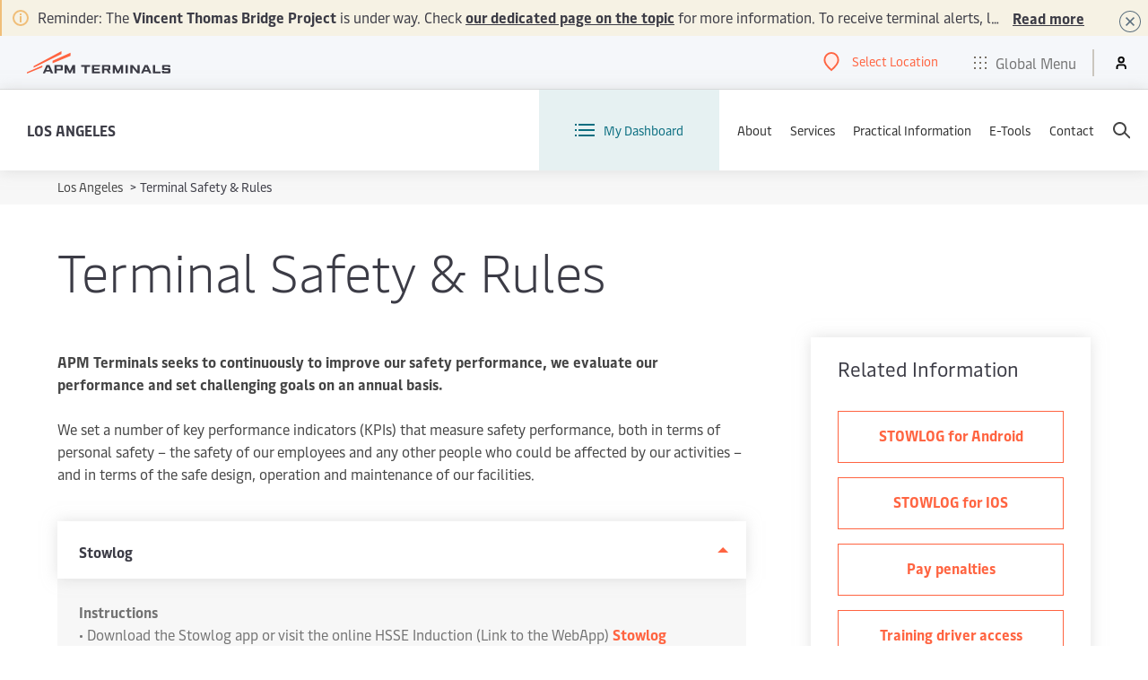

--- FILE ---
content_type: text/html; charset=utf-8
request_url: https://www.apmterminals.com/en/los-angeles/practical-information/terminal-safety-and-rules
body_size: 7064
content:


<!DOCTYPE html>
<html lang="en"
      dir="ltr">

<head>
    <meta charset="utf-8">
    <meta http-equiv="X-UA-Compatible" content="IE=edge">
    <meta name="viewport" content="width=device-width, initial-scale=1">
    
    <!-- Favicons -->
<link rel="icon" type="image/x-icon" href="/favicon.ico">
<link rel="icon" type="image/png" sizes="16x16" href="/favicons/favicon-16x16.png">
<link rel="icon" type="image/png" sizes="32x32" href="/favicons/favicon-32x32.png">
<link rel="icon" type="image/png" sizes="48x48" href="/favicons/favicon-48x48.png">
<link rel="icon" type="image/png" sizes="96x96" href="/favicons/favicon-96x96.png">

<!-- Apple Touch Icons -->
<link rel="apple-touch-icon" sizes="180x180" href="/favicons/apple-touch-icon.png">
<link rel="apple-touch-icon-precomposed" sizes="180x180" href="/favicons/apple-touch-icon.png">

<!-- Android Chrome -->
<link rel="icon" type="image/png" sizes="192x192" href="/favicons/android-chrome-192x192.png">
<link rel="icon" type="image/png" sizes="512x512" href="/favicons/android-chrome-512x512.png">

    
        <meta name="keywords" content="pier 400 safety, pier 400 driver safety">
    <meta name="description" content="Overview of Driver Safety Regulations, penalties and registration requirements at APM Terminals Pier 400 Los Angeles.">
<title>Terminal Safety &amp; Rules - APM Terminals</title>

        <meta name="robots" content="index,follow"/>
<script type="text/javascript" src="https://www.apmterminals.com/public/f78aad664c73b553b1f85f48d13b19892400114f7597"  ></script><script type="text/javascript">
    localStorage.setItem('terminal', 'US005U')
</script>
        <link rel="preload" as="script" href="https://www.apmterminals.com/public/f78aad664c73b553b1f85f48d13b19892400114f7597"/><link rel="preload" href="https://assets.apmterminals.com/ign/v1/apmt-ign.css&#xA;" as="style" fetchpriority="high" onload="this.onload=null;this.rel='stylesheet'">
        <noscript>
            <link rel="stylesheet" href="https://assets.apmterminals.com/ign/v1/apmt-ign.css&#xA;" />
        </noscript>
        <script src="https://assets.apmterminals.com/ign/v1/apmt-ign.js&#xA;" defer fetchpriority="high"></script>

        <script>
        (function (w, d, s, l, i) {
            w[l] = w[l] || []; w[l].push({
                'gtm.start':
                    new Date().getTime(), event: 'gtm.js'
            }); var f = d.getElementsByTagName(s)[0],
                j = d.createElement(s), dl = l != 'dataLayer' ? '&l=' + l : ''; j.async = true; j.src =
                    'https://www.googletagmanager.com/gtm.js?id=' + i + dl; f.parentNode.insertBefore(j, f);
        })(window, document, 'script', 'dataLayer', 'GTM-TFGLGT5');
    </script>


    <link rel='stylesheet' href='https://www2.apmterminals.com/css/theming-bundle.min.css?v=2025-12-10.20098054477.1'>
<link rel='stylesheet' href='https://www2.apmterminals.com/css/page-content-bundle.min.css?v=2025-12-10.20098054477.1'>
<link rel='stylesheet' href='https://www2.apmterminals.com/css/breadcrumb-bundle.min.css?v=2025-12-10.20098054477.1'>
<link rel='stylesheet' href='https://www2.apmterminals.com/css/faq-bundle.min.css?v=2025-12-10.20098054477.1'>
<link rel='stylesheet' href='https://www2.apmterminals.com/css/teasers-bundle.min.css?v=2025-12-10.20098054477.1'>

</head>

<body>
    <main id="main">
        <input type='hidden' id='analytics-data' data-analytics='[{"name": "Faq"}]' />
        








    <div class="breadcrumbs">
        <div class="wrapper">
            <nav>
                <ol id="breadcrumb">
                        <li class="breadcrumb__list">
                            <span class="breadcrumb__arrow breadcrumb__arrow--mobile" aria-hidden="true">&lt;</span>
                            <a class="breadcrumb__link" href="/en/los-angeles">
                                Los Angeles
                            </a>
                            <span class="breadcrumb__arrow" aria-hidden="true">&gt;</span>
                        </li>
                    <li class="breadcrumb__list">
                        Terminal Safety &amp; Rules
                    </li>
                </ol>
            </nav>
        </div>
    </div>




    <h1 class="wrapper page-heading">Terminal Safety &amp; Rules</h1>

<div class="wrapper">
    <div class="page page--right-rail">
        <div class="page__main">
            



    <div class="rich-text">
        <p><strong>APM Terminals seeks to continuously to improve our safety performance, we evaluate our performance and set challenging goals on an annual basis.</strong></p>
<p>We set a number of key performance indicators (KPIs) that measure safety performance, both in terms of personal safety &ndash; the safety of our employees and any other people who could be affected by our activities &ndash; and in terms of the safe design, operation and maintenance of our facilities.</p>
    </div>

    <section class="faq-list">
        <div class="wrapper">
            <header class="faq-list__header">


                <div class="faq-list__text"></div>
            </header>
            <div class="faq-list__filters results">
                            <div class="faq-list-filter" id="{873241D2-C819-4614-9FD8-E6D6B2EC8815}">

                                    <h3 class="faq-list__filters-title"></h3>
                                <div>

                                    <section>
                                        <div class="drawers" aria-live="polite">
                                            <div class="drawers__list">
                                                        <div class="drawers__term">
                                                            <button id="drawer-1" class="drawers__button" type="button" aria-pressed="false" aria-expanded="false" aria-controls="tab-1">
                                                                Stowlog
                                                            </button>
                                                        </div>
                                                        <div class="drawers__definition" aria-hidden="true" aria-labelledby="drawer-1">
                                                            <p><strong>Instructions<br />
</strong>&bull; Download the Stowlog app or visit the online HSSE Induction (Link to the WebApp) <a href="https://app.stowlog.com/Welcome">Stowlog</a><br />
&bull; Log in with your email and password, select APMT Pier 400, and then, your user type (truck driver, visitor, or contractor).<br />
&bull; Click on the Safety Induction card and watch the safety video (&asymp;11mins).<br />
&bull; Take the quiz. Once passed, you will receive confirmation.</p>
<p><strong>Google Play link (Android):</strong> <a href="https://play.google.com/store/apps/details?id=com.estudiocactus.stowlog&amp;hl=en">Stowlog - Apps on Google Play</a><br />
<br />
<strong>AppStore link (iOS):</strong> &lrm;<a href="https://apps.apple.com/es/app/stowlog/id6463200501?l=en-GB">Stowlog</a><br />
<br />
<strong>WebApp link:</strong> <a href="https://app.stowlog.com/Welcome">Stowlog</a></p>
                                                        </div>
                                                        <div class="drawers__term">
                                                            <button id="drawer-2" class="drawers__button" type="button" aria-pressed="false" aria-expanded="false" aria-controls="tab-2">
                                                                New Driver Access - Safety Video
                                                            </button>
                                                        </div>
                                                        <div class="drawers__definition" aria-hidden="true" aria-labelledby="drawer-2">
                                                            <p>Any driver entering the terminal will have to demonstrate that they are familiar with the safety regulations and terminal rules.&nbsp;A trucker safety video is provided below. We ask that you take some time to watch the video, prior to entering our facility for the first time. For new drivers entering the terminal for the first time accompanied by an instructor, please complete a <a href="https://cms-cd.apmterminals.com/los-angeles/-/media/mainsite/americas/LA/Information/faq-docs/FAQ-3/Training-Driver-Access-Application-Form-v2.pdf?rev=7c1003584e2543f5b1a4097a362f9e50&amp;hash=78EFC5D8D0D2CA2213E731BE259737EB">training drivers access form</a>.</p>
<iframe width="100%" height="494" src="https://www.youtube.com/embed/kEajUEqwQbw" frameborder="0"></iframe>
                                                        </div>
                                                        <div class="drawers__term">
                                                            <button id="drawer-3" class="drawers__button" type="button" aria-pressed="false" aria-expanded="false" aria-controls="tab-3">
                                                                Terminal Safety Rules - Truckers
                                                            </button>
                                                        </div>
                                                        <div class="drawers__definition" aria-hidden="true" aria-labelledby="drawer-3">
                                                            <p><strong>As a responsible and sustainable business, the success of our operations and the safety of our workforce go hand in hand. Our goal is to ensure we have safe operations. Safety is not bolted on to our business &ndash; we integrate it into our normal day-to-day operations.</strong></p>
<p>&bull;<span> </span>Download APM Terminal Driver Safety Application.&nbsp; <a rel="noopener noreferrer" href="https://apps.apple.com/es/app/stowlog/id6463200501?l=en-GB" target="_blank">For IOS</a> | <a rel="noopener noreferrer" href="https://play.google.com/store/apps/details?id=com.estudiocactus.stowlog&amp;hl=en" target="_blank">For Android</a><br />
&bull;<span> </span>Stay INSIDE truck cab unless in an approved, designated area. See driver safety video above.<br />
&bull;<span> </span>Unlock pins in protected truck exchange lanes when dropping off a container and upon Import delivery completion.<br />
&bull;<span> </span>Wear seat belts while operating vehicle.<br />
&bull;<span> </span>Wear a high-visibility, reflective vest.<br />
&bull;<span> </span>Check-in with security upon arrival.<br />
&bull;<span> </span>Have a valid TWIC.<br />
&bull;<span> </span>Not use a cell phone use while driving.<br />
&bull;<span> </span>Not walk or drive between container stacks or rows.<br />
&bull;<span> </span>Drive on the highline (dock) or road nearest to the dock where the vessel is working.<br />
&bull;<span> </span>Not open container doors on terminal. Must go to the flip line.<br />
&bull;<span> </span>Not enter rail section of the terminal<br />
&bull;<span> </span>Drop off and pick up all chassis from the chassis exchange area.<br />
&bull;<span> </span>Comply with all traffic signs and terminal security instructions.<br />
&bull;<span> </span>Drive no more than 15 mph.<br />
&bull;<span> </span>Not drive behind a Top Handler working in container stack/rows, or any other blind spots.<br />
&bull;<span> </span>Maintain a safe distance from other vehicles, no tailgating.<br />
&bull;<span> </span>Come to a complete stop at all posted and painted stop signs.<br />
&bull;<span> </span>Only use designated restrooms.<br />
&bull;<span> </span>Not have any unauthorized passengers (passengers must meet facility ID requirements) or pets/animals.<br />
&bull;<span> </span>Not take photographs, or videos, of any kind, without the express written consent of APM Terminals.<br />
&bull;<span> </span>Not carry any weapons, even if you have a concealed weapon permit.<br />
&bull;<span> </span>Understand they are subject to random screening of their vehicle and contents.<br />
&bull;<span> </span>Report any accidents, or injuries, to APM Terminals management immediately.<br />
&bull;<span> </span>Pick the wrong chassis size for a Modernized Facility transaction.<br />
&bull;<span> </span>ALWAYS unlock pins for a Modernized Facility transaction.<br />
&bull;<span> </span>Not Press the E-stop button for anything other than an emergency.</p>
<div>&nbsp;Drivers found in violation of any rules may be banned and fined&nbsp;$827.56 and required to attend S.T.E.P. class (Safety Trucker Education Program). See 'Breaches of Safety' below.</div>
                                                        </div>
                                                        <div class="drawers__term">
                                                            <button id="drawer-4" class="drawers__button" type="button" aria-pressed="false" aria-expanded="false" aria-controls="tab-4">
                                                                Terminal Safety Rules - Vendors/Contractors
                                                            </button>
                                                        </div>
                                                        <div class="drawers__definition" aria-hidden="true" aria-labelledby="drawer-4">
                                                            <p><strong>As a responsible and sustainable business, the success of our operations and the safety of our workforce go hand in hand. Our goal is to ensure we have safe operations. Safety is not bolted on to our business &ndash; we integrate it into our normal day-to-day operations.</strong></p>
<p>- Download APM Terminal Driver Safety Application.&nbsp;&nbsp;<a href="https://apps.apple.com/ke/app/castell%C3%B3n-hsse/id1303677812" target="_blank"><a rel="noopener noreferrer" href="https://apps.apple.com/es/app/stowlog/id6463200501?l=en-GB" target="_blank">For IOS</a>&nbsp;|&nbsp;<a rel="noopener noreferrer" href="https://play.google.com/store/apps/details?id=com.estudiocactus.stowlog&amp;hl=en" target="_blank">For Android</a></a><br />
- Must check in with security upon arrival<br />
- Must have an approved SOP or PTW on file prior to commencing any work<br />
- Must abide by all requirements listed in Permit to Work and/or SOP<br />
- Responsible for maintaining safety in the assigned work space<br />
- Must properly wear Safety Vest at all times<br />
- Must have Hard Hat on the dock<br />
- Speed Limit is 15 mph<br />
- Must properly wear seat belt while operating a vehicle<br />
- Cell phone use while driving is prohibited.<br />
- No walking or driving in between container stacks or rows<br />
- Do not drive behind equipment working in container stack/rows, or any other&nbsp;blind spots<br />
- Maintain a safe distance from other vehicles, no tailgating<br />
- Must come to a complete stop at all posted and painted stop signs<br />
- Only use designated restrooms<br />
- No unauthorized passengers (passengers must meet facility ID requirements)&nbsp;or pets/animals<br />
- No photography of any kind, without the express written consent of APM&nbsp;Terminals<br />
- No weapons are authorized on the facility, even if you have a concealed&nbsp;weapon permit<br />
- Must have your valid TWIC and Facility ID to enter and remain on the facility<br />
- Are subject to random screening of your vehicle and contents<br />
- Must comply with all requests given by terminal security personnel<br />
- Report any accidents or injuries to APM Terminals management immediately</p>
                                                        </div>
                                                        <div class="drawers__term">
                                                            <button id="drawer-5" class="drawers__button" type="button" aria-pressed="false" aria-expanded="false" aria-controls="tab-5">
                                                                Breaches of Safety and Terminal Rules | Fines | - S.T.E.P. Classes
                                                            </button>
                                                        </div>
                                                        <div class="drawers__definition" aria-hidden="true" aria-labelledby="drawer-5">
                                                            <p><strong>We take safety very seriously. Truck drivers who do not comply with our safety requirements and terminal rules (such as miss-parking a chassis) will be banned from the terminal and asked to pay a fine of up to $1,655.13 for repeat offenses. Before being allowed back into the terminal you will be asked to attend a Safety Trucker Education Program (S.T.E.P.) class in person at APM Terminals Los Angeles.</strong></p>
<p>- Location: 2500 Navy Way Terminal Island, CA, The room is located in our Administrative Building in the Cataline training room, in the Cafeteria.&nbsp;</p>
<p>- Class Dates/Time: Every Friday starting April 22 from 3:00 to 3:30 pm&nbsp;</p>
<p>- No prior registration is required to attend this class.</p>
<p>- Fines can be paid at <span class="external-link"><a rel="noopener noreferrer" href="https://www.pier400payment.com/Default.asp" target="_blank">www.pier400payment.com</a>&nbsp;or contact our Customer Care via <a href="mailto:CSMNG@apmterminals.com.">CSMNG@apmterminals.com.</a>&nbsp;</span>Please use the banned truck license plate number as the citation number.</p>
                                                        </div>
                                                        <div class="drawers__term">
                                                            <button id="drawer-6" class="drawers__button" type="button" aria-pressed="false" aria-expanded="false" aria-controls="tab-6">
                                                                What is the STOWLOG Application
                                                            </button>
                                                        </div>
                                                        <div class="drawers__definition" aria-hidden="true" aria-labelledby="drawer-6">
                                                            <p>Estudio Cactus application has two purposes.&nbsp; (1) it is software intended to record attendance of safety training for outside truckers (2) record attendance of visitors to Pier 400.</p>
                                                        </div>
                                                        <div class="drawers__term">
                                                            <button id="drawer-7" class="drawers__button" type="button" aria-pressed="false" aria-expanded="false" aria-controls="tab-7">
                                                                How do I get the STOWLOG Application:
                                                            </button>
                                                        </div>
                                                        <div class="drawers__definition" aria-hidden="true" aria-labelledby="drawer-7">
                                                            <p>The application can be downloaded to a mobile phone from the app store.</p>
                                                        </div>
                                                        <div class="drawers__term">
                                                            <button id="drawer-8" class="drawers__button" type="button" aria-pressed="false" aria-expanded="false" aria-controls="tab-8">
                                                                Is the STOWLOG Application Mandatory For Truckers Entering Pier 400:
                                                            </button>
                                                        </div>
                                                        <div class="drawers__definition" aria-hidden="true" aria-labelledby="drawer-8">
                                                            <p>It is mandatory.</p>
                                                        </div>
                                                        <div class="drawers__term">
                                                            <button id="drawer-9" class="drawers__button" type="button" aria-pressed="false" aria-expanded="false" aria-controls="tab-9">
                                                                Why is the application mandatory? 
                                                            </button>
                                                        </div>
                                                        <div class="drawers__definition" aria-hidden="true" aria-labelledby="drawer-9">
                                                            <p>The application is mandatory so that Pier 400&rsquo;s trucking community can be trained on the safety requirements of Pier 400 with the intent of providing a safe experience for the trucking community at Pier 400.</p>
                                                        </div>
                                                        <div class="drawers__term">
                                                            <button id="drawer-10" class="drawers__button" type="button" aria-pressed="false" aria-expanded="false" aria-controls="tab-10">
                                                                What If I did not Download the STOWLOG Application:
                                                            </button>
                                                        </div>
                                                        <div class="drawers__definition" aria-hidden="true" aria-labelledby="drawer-10">
                                                            <p>Truckers who do not download the application and take the training risk being turned away from Pier 400.</p>
                                                        </div>
                                                        <div class="drawers__term">
                                                            <button id="drawer-11" class="drawers__button" type="button" aria-pressed="false" aria-expanded="false" aria-controls="tab-11">
                                                                What does the STOWLOG Application Provide the Trucker?
                                                            </button>
                                                        </div>
                                                        <div class="drawers__definition" aria-hidden="true" aria-labelledby="drawer-11">
                                                            <p>The STOWLOG&nbsp;application provides the trucker a brief training event that reviews the minimum safety expectations of the terminal.&nbsp; The Application also has a map of the terminal.&nbsp; The user guide goes into detail of all the application&rsquo;s features.</p>
                                                        </div>
                                                        <div class="drawers__term">
                                                            <button id="drawer-12" class="drawers__button" type="button" aria-pressed="false" aria-expanded="false" aria-controls="tab-12">
                                                                Does the Application Track Truckers?
                                                            </button>
                                                        </div>
                                                        <div class="drawers__definition" aria-hidden="true" aria-labelledby="drawer-12">
                                                            <p>The application has the ability to identify truckers on the terminal.&nbsp; Truckers have the option to turn on or off this feature.&nbsp; There are no plans at this time to use this feature.</p>
                                                        </div>
                                                        <div class="drawers__term">
                                                            <button id="drawer-13" class="drawers__button" type="button" aria-pressed="false" aria-expanded="false" aria-controls="tab-13">
                                                                Does Any Other LA/LB terminal have this application?
                                                            </button>
                                                        </div>
                                                        <div class="drawers__definition" aria-hidden="true" aria-labelledby="drawer-13">
                                                            <p>Pier 400 is the only terminal with this application.</p>
                                                        </div>
                                                        <div class="drawers__term">
                                                            <button id="drawer-14" class="drawers__button" type="button" aria-pressed="false" aria-expanded="false" aria-controls="tab-14">
                                                                What Do I do if I put in wrong Password?
                                                            </button>
                                                        </div>
                                                        <div class="drawers__definition" aria-hidden="true" aria-labelledby="drawer-14">
                                                            <p>If you are locked out of the system or forgot your password, the login page has a &ldquo;forgot your password&rdquo; feature.&nbsp; Click on that to reset your password.</p>
                                                        </div>
                                                        <div class="drawers__term">
                                                            <button id="drawer-15" class="drawers__button" type="button" aria-pressed="false" aria-expanded="false" aria-controls="tab-15">
                                                                Can I Change Location?
                                                            </button>
                                                        </div>
                                                        <div class="drawers__definition" aria-hidden="true" aria-labelledby="drawer-15">
                                                            <p>The system can only assign a trucker to one location.&nbsp; If the trucker services both Pier 400 in Los Angeles and Port Elizabeth in New Jersey, that trucker should be referred to management.</p>
                                                        </div>
                                                        <div class="drawers__term">
                                                            <button id="drawer-16" class="drawers__button" type="button" aria-pressed="false" aria-expanded="false" aria-controls="tab-16">
                                                                Do I open one account for the company?
                                                            </button>
                                                        </div>
                                                        <div class="drawers__definition" aria-hidden="true" aria-labelledby="drawer-16">
                                                            <p>No.&nbsp; The app is driver-specific.&nbsp; Each driver should have their own account.</p>
                                                        </div>
                                                        <div class="drawers__term">
                                                            <button id="drawer-17" class="drawers__button" type="button" aria-pressed="false" aria-expanded="false" aria-controls="tab-17">
                                                                What if my drivers do not have smartphones?
                                                            </button>
                                                        </div>
                                                        <div class="drawers__definition" aria-hidden="true" aria-labelledby="drawer-17">
                                                            <p>The induction can be accessed from any computer.&nbsp; The driver should take the test and print out a copy of the QR code that is generated upon successful completion of the training to show security at Pier 400.&nbsp; <a rel="noopener noreferrer" href="https://web.visitorhsse.com/" target="_blank"><a href="https://app.stowlog.com/Welcome">https://app.stowlog.com/Welcome</a></a></p>
                                                        </div>
                                                        <div class="drawers__term">
                                                            <button id="drawer-18" class="drawers__button" type="button" aria-pressed="false" aria-expanded="false" aria-controls="tab-18">
                                                                What if I have a technical issue with the app or website?
                                                            </button>
                                                        </div>
                                                        <div class="drawers__definition" aria-hidden="true" aria-labelledby="drawer-18">
                                                            <p>Contact Stowlog directly at:&nbsp;<a href="https://estudiocactus.atlassian.net/servicedesk/customer/portal/15">https://estudiocactus.atlassian.net/servicedesk/customer/portal/15</a>&nbsp;or&nbsp;<a href="mailto:support.visitorhsse@estudiocactus.atlassian.net">support.visitorhsse@estudiocactus.atlassian.net</a></p>
                                                        </div>
                                            </div>
                                        </div>
                                    </section>

                                </div>
                            </div>
            </div>
        </div>
    </section>





        </div>
        <div class="page__aside ">
            



<section class="sidebar__module sidebar__module--multi-cta">
    <h2 class="h4 sidebar__title">Related Information</h2>
    <p class="sidebar__text"></p>

        <div>
            <a class="button" href="https://play.google.com/store/apps/details?id=com.estudiocactus.stowlog&amp;hl=en" rel="noopener noreferrer" target="_blank">STOWLOG for Android</a>
        </div>
        <div>
            <a class="button" href="https://apps.apple.com/es/app/stowlog/id6463200501?l=en-GB" rel="noopener noreferrer" target="_blank">STOWLOG for IOS</a>
        </div>
        <div>
            <a class="button" href="https://www.pier400payment.com/" rel="noopener noreferrer" target="_blank">Pay penalties</a>
        </div>
        <div>
            <a class="button" href="https://cms-cd.apmterminals.com/los-angeles/-/media/mainsite/americas/LA/Information/faq-docs/FAQ-3/P400-Driver-Training-Access-Application-OTR.docx?rev=114087faaf954ce58cbbbeb8bac58fc6" rel="noopener noreferrer" target="_blank">Training driver access form</a>
        </div>
        <div>
            <a class="button" href="/en/los-angeles/practical-information/driver-information">Driver Information</a>
        </div>
</section>







<section class="sidebar__module sidebar__module--contact-details">
    <h2 class="h4 sidebar__title">Contact</h2>
        <p class="sidebar__text">Driver Assistance</p>

    
            <a class="sidebar__link sidebar__link--contact-details" href="tel:(310)-221-4395">
                <span class="sidebar__icon">
                    <svg class="phone-icon" xmlns="http://www.w3.org/2000/svg" xmlns:xlink="http://www.w3.org/1999/xlink" width="26" height="26" viewBox="0 0 26 26">
    <g transform="translate(6 2)">
        <path d="M4.738 0c.806 0 1.565.491 1.87 1.289l1.423 3.737a1 1 0 0 1-.578 1.291l-1.346.513c-.325.124-.624.403-.634.751-.088 3.26.222 4.23 2.51 6.586.146.15.352.215.564.215.14 0 .28-.028.408-.076l1.347-.513a1 1 0 0 1 1.29.578l1.424 3.738a1.998 1.998 0 0 1-1.156 2.58l-2.804 1.069a1.003 1.003 0 0 1-.365.064c-.996 0-2.216-1.22-2.216-1.22C1.975 15.644-.44 10.113.066 3.781c0 0 .125-2.188 1.157-2.581L4.027.132C4.261.042 4.501 0 4.738 0zm0 2l-2.485.948c-.086.237-.17.643-.19.955-.438 5.475 1.478 10.472 5.853 15.31.218.208.533.44.746.555l2.486-.947-1.069-2.803-.412.157a3.17 3.17 0 0 1-1.12.207c-.775 0-1.485-.292-1.999-.822-2.604-2.682-3.178-4.183-3.074-8.034.03-1.125.784-2.132 1.92-2.565l.413-.157L4.738 2z" />
    </g>
</svg>
                </span>
                <span class="sidebar__ico-text">(310) 221-4395</span>
            </a>







</section>
        </div>
    </div>
</div>
    </main>
    <input type="hidden" id="date-format" value="mm/dd/yy" />

    <script type='text/javascript' src='https://www2.apmterminals.com/js/jquery-bundle.min.js?v=2025-12-10.20098054477.1'></script>
<script type='text/javascript' src='https://www2.apmterminals.com/js/theming-bundle.min.js?v=2025-12-10.20098054477.1'></script>
<script type='text/javascript' src='https://www2.apmterminals.com/js/page-content-bundle.min.js?v=2025-12-10.20098054477.1'></script>
<script type='text/javascript' src='https://www2.apmterminals.com/js/faq-bundle.min.js?v=2025-12-10.20098054477.1'></script>
<script type='text/javascript' src='https://www2.apmterminals.com/js/teasers-bundle.min.js?v=2025-12-10.20098054477.1'></script>

    
    <script src="https://assets.maerskline.com/mop/rum/latest/mop-rum.js"></script>
    <script>
        const RUM = window.RUM;
        RUM.RumInit({
          app: {
            name: "APMT-CMS-prod",
            version: "1.0.0"
          },
          traceLog: true,
          useSendBeacon: true,
          apiKey: "CNzejHnnqrAf9mEign86vf2BjdGz/9hgv/j7qpyzLCmhyUhuZ3f8ZP97M+pZVg==",
        });
    </script>
<script type="text/javascript"  src="/-7LSS/VC/vTk/qF/xwa_3uJA/1fwkb63SEmOtLD/Yy41AxIr/YSQG/dEQhUSQB"></script></body>

</html>


--- FILE ---
content_type: text/css
request_url: https://assets.apmterminals.com/ign/v1/apmt-ign.css
body_size: 26425
content:
@font-face{font-family:MaerskIcons-20px;src:url(https://maersk-designsystem.azureedge.net/icons/1.24.0/fonts/web/20px/MaerskIcons-20px.eot);src:url(https://maersk-designsystem.azureedge.net/icons/1.24.0/fonts/web/20px/MaerskIcons-20px.eot?#iefix) format("embedded-opentype"),url(https://maersk-designsystem.azureedge.net/icons/1.24.0/fonts/web/20px/MaerskIcons-20px.woff2) format("woff2"),url(https://maersk-designsystem.azureedge.net/icons/1.24.0/fonts/web/20px/MaerskIcons-20px.woff) format("woff")}.mi-20px{-moz-osx-font-smoothing:grayscale;-webkit-font-smoothing:antialiased;display:inline-block;font-family:MaerskIcons-20px !important;font-size:20px;font-style:normal;font-variant:normal;font-weight:400;line-height:1;text-decoration:none;text-rendering:auto;text-transform:none}.mi-airplane-arrival:before{content:""}.mi-airplane-departure:before{content:""}.mi-airplane:before{content:""}.mi-anchor:before{content:""}.mi-apple-alt:before{content:""}.mi-apple:before{content:""}.mi-arrow-all-directions:before{content:""}.mi-arrow-anti-clockwise-clock:before{content:""}.mi-arrow-anti-clockwise:before{content:""}.mi-arrow-clockwise-clock:before{content:""}.mi-arrow-clockwise-times:before{content:""}.mi-arrow-clockwise:before{content:""}.mi-arrow-curved-up-left:before{content:""}.mi-arrow-curved-up-right:before{content:""}.mi-arrow-down-circle:before{content:""}.mi-arrow-down-left:before{content:""}.mi-arrow-down-right:before{content:""}.mi-arrow-down-square-dashed:before{content:""}.mi-arrow-down-square:before{content:""}.mi-arrow-down:before{content:""}.mi-arrow-from-bottom:before{content:""}.mi-arrow-from-left:before{content:""}.mi-arrow-from-right:before{content:""}.mi-arrow-from-top:before{content:""}.mi-arrow-left-circle:before{content:""}.mi-arrow-left:before{content:""}.mi-arrow-right-circle:before{content:""}.mi-arrow-right:before{content:""}.mi-arrow-to-bottom:before{content:""}.mi-arrow-to-left:before{content:""}.mi-arrow-to-right:before{content:""}.mi-arrow-to-top:before{content:""}.mi-arrow-up-circle:before{content:""}.mi-arrow-up-left:before{content:""}.mi-arrow-up-merge:before{content:""}.mi-arrow-up-right:before{content:""}.mi-arrow-up-square-dashed:before{content:""}.mi-arrow-up-square:before{content:""}.mi-arrow-up:before{content:""}.mi-arrows-down-up:before{content:""}.mi-arrows-left-line-right:before{content:""}.mi-arrows-left-right:before{content:""}.mi-arrows-right-line-left:before{content:""}.mi-banana:before{content:""}.mi-barcode-scan:before{content:""}.mi-barcode:before{content:""}.mi-barrel:before{content:""}.mi-bars-horizontal-bullets:before{content:""}.mi-bars-horizontal-funnel-down:before{content:""}.mi-bars-horizontal-funnel-left:before{content:""}.mi-bars-horizontal:before{content:""}.mi-battery-bolt:before{content:""}.mi-battery-solid:before{content:""}.mi-battery:before{content:""}.mi-bell-slash:before{content:""}.mi-bell-solid:before{content:""}.mi-bell:before{content:""}.mi-between:before{content:""}.mi-bicycle:before{content:""}.mi-binoculars:before{content:""}.mi-book-open:before{content:""}.mi-bookmark-solid:before{content:""}.mi-bookmark:before{content:""}.mi-box:before{content:""}.mi-boxes-stacked:before{content:""}.mi-briefcase:before{content:""}.mi-browser:before{content:""}.mi-bucket-mop:before{content:""}.mi-bus-side:before{content:""}.mi-calculator:before{content:""}.mi-calendar-check:before{content:""}.mi-calendar-clock:before{content:""}.mi-calendar-exclamation:before{content:""}.mi-calendar-minus:before{content:""}.mi-calendar-plus:before{content:""}.mi-calendar-times:before{content:""}.mi-calendar:before{content:""}.mi-camera-cctv:before{content:""}.mi-camera-focus:before{content:""}.mi-camera:before{content:""}.mi-captain-hat:before{content:""}.mi-car-front:before{content:""}.mi-car-side:before{content:""}.mi-caret-down-solid:before{content:""}.mi-caret-down:before{content:""}.mi-caret-left-solid:before{content:""}.mi-caret-left:before{content:""}.mi-caret-right-solid:before{content:""}.mi-caret-right:before{content:""}.mi-caret-up-down-solid:before{content:""}.mi-caret-up-down:before{content:""}.mi-caret-up-solid:before{content:""}.mi-caret-up:before{content:""}.mi-carrot:before{content:""}.mi-cash:before{content:""}.mi-chart-arrow-up-right:before{content:""}.mi-chart-bars-vertical-stacked:before{content:""}.mi-chart-bars-vertical:before{content:""}.mi-chart-donut:before{content:""}.mi-chart-line-up:before{content:""}.mi-chart-pie:before{content:""}.mi-chatbot:before{content:""}.mi-check-circle-half-dashed:before{content:""}.mi-check-circle-solid:before{content:""}.mi-check-circle:before{content:""}.mi-check:before{content:""}.mi-chemistry-beakers:before{content:""}.mi-chevron-down:before{content:""}.mi-chevron-left:before{content:""}.mi-chevron-right:before{content:""}.mi-chevron-up:before{content:""}.mi-chevrons-left-right:before{content:""}.mi-chevrons-up-down:before{content:""}.mi-chicken-drumstick:before{content:""}.mi-chicken-head:before{content:""}.mi-chicken-side:before{content:""}.mi-chip:before{content:""}.mi-circle-slash:before{content:""}.mi-clipboard-check-text:before{content:""}.mi-clipboard-check:before{content:""}.mi-clipboard-list-text:before{content:""}.mi-clipboard-officer-text:before{content:""}.mi-clipboard-snowflake-text:before{content:""}.mi-clipboard-text:before{content:""}.mi-clock-alarm:before{content:""}.mi-clock-solid:before{content:""}.mi-clock-stopwatch:before{content:""}.mi-clock:before{content:""}.mi-cloud:before{content:""}.mi-coat:before{content:""}.mi-cog-play:before{content:""}.mi-cog:before{content:""}.mi-combined-arrow-down:before{content:""}.mi-combined-arrow-left:before{content:""}.mi-combined-arrow-right:before{content:""}.mi-combined-arrow-up:before{content:""}.mi-comment-dollar:before{content:""}.mi-comment-dots:before{content:""}.mi-comment-minus:before{content:""}.mi-comment-off:before{content:""}.mi-comment-plus:before{content:""}.mi-comment:before{content:""}.mi-comments:before{content:""}.mi-computer:before{content:""}.mi-container-down:before{content:""}.mi-container-flat-rack:before{content:""}.mi-container-handler-2:before{content:""}.mi-container-handler:before{content:""}.mi-container-high-cube:before{content:""}.mi-container-hook:before{content:""}.mi-container-in:before{content:""}.mi-container-left:before{content:""}.mi-container-link:before{content:""}.mi-container-open-top:before{content:""}.mi-container-out:before{content:""}.mi-container-reefer:before{content:""}.mi-container-right:before{content:""}.mi-container-stacked-alt:before{content:""}.mi-container-stacked:before{content:""}.mi-container-tank:before{content:""}.mi-container-tracking:before{content:""}.mi-container-up:before{content:""}.mi-container:before{content:""}.mi-contains:before{content:""}.mi-conveyor-belt:before{content:""}.mi-cookie:before{content:""}.mi-copy:before{content:""}.mi-cotton:before{content:""}.mi-cow-head:before{content:""}.mi-cow-side:before{content:""}.mi-crane:before{content:""}.mi-credit-card-back:before{content:""}.mi-credit-card-front:before{content:""}.mi-crosshair:before{content:""}.mi-database:before{content:""}.mi-dollar-circle-solid:before{content:""}.mi-dollar-circle:before{content:""}.mi-door-arrow-right:before{content:""}.mi-dot-grid-2x3:before{content:""}.mi-dot-grid-3x2:before{content:""}.mi-dot-grid:before{content:""}.mi-double-chevron-down:before{content:""}.mi-double-chevron-left:before{content:""}.mi-double-chevron-right:before{content:""}.mi-double-chevron-up:before{content:""}.mi-dress:before{content:""}.mi-droplet:before{content:""}.mi-ellipsis-horizontal:before{content:""}.mi-ellipsis-vertical:before{content:""}.mi-emergency-light:before{content:""}.mi-engine:before{content:""}.mi-envelope-times-circle:before{content:""}.mi-envelope:before{content:""}.mi-equal:before{content:""}.mi-euro-circle:before{content:""}.mi-exclamation-circle-solid:before{content:""}.mi-exclamation-circle:before{content:""}.mi-exclamation-octagon-solid:before{content:""}.mi-exclamation-octagon:before{content:""}.mi-exclamation-triangle-solid:before{content:""}.mi-exclamation-triangle:before{content:""}.mi-expand:before{content:""}.mi-eye-slash-focus:before{content:""}.mi-eye-slash:before{content:""}.mi-eye:before{content:""}.mi-face-happy-solid:before{content:""}.mi-face-happy:before{content:""}.mi-face-indifferent-solid:before{content:""}.mi-face-indifferent:before{content:""}.mi-face-sad-solid:before{content:""}.mi-face-sad:before{content:""}.mi-face-very-happy-solid:before{content:""}.mi-face-very-happy:before{content:""}.mi-face-very-sad-solid:before{content:""}.mi-face-very-sad:before{content:""}.mi-factory:before{content:""}.mi-file-arrows-square:before{content:""}.mi-file-check-stamp:before{content:""}.mi-file-check:before{content:""}.mi-file-copy:before{content:""}.mi-file-csv:before{content:""}.mi-file-excel:before{content:""}.mi-file-eye:before{content:""}.mi-file-magnifying-glass:before{content:""}.mi-file-other:before{content:""}.mi-file-pdf:before{content:""}.mi-file-ribbon:before{content:""}.mi-file:before{content:""}.mi-fish:before{content:""}.mi-flag:before{content:""}.mi-flame:before{content:""}.mi-floppy-disk:before{content:""}.mi-flow-diagram:before{content:""}.mi-flow:before{content:""}.mi-folder-arrow-down:before{content:""}.mi-folder-arrow-up:before{content:""}.mi-folder-minus:before{content:""}.mi-folder-open:before{content:""}.mi-folder-plus:before{content:""}.mi-folder-solid:before{content:""}.mi-folder:before{content:""}.mi-fuel-pump:before{content:""}.mi-funnel-solid:before{content:""}.mi-funnel:before{content:""}.mi-game-controller:before{content:""}.mi-gift:before{content:""}.mi-globe:before{content:""}.mi-greater-than-equal:before{content:""}.mi-greater-than:before{content:""}.mi-grid:before{content:""}.mi-hair-dryer:before{content:""}.mi-handshake:before{content:""}.mi-headset:before{content:""}.mi-heart-solid:before{content:""}.mi-heart:before{content:""}.mi-high-heel:before{content:""}.mi-hook-arrow-left:before{content:""}.mi-hook-arrow-right:before{content:""}.mi-house-solid:before{content:""}.mi-house:before{content:""}.mi-image-polaroid:before{content:""}.mi-image:before{content:""}.mi-info-circle-solid:before{content:""}.mi-info-circle:before{content:""}.mi-jerrycan:before{content:""}.mi-language:before{content:""}.mi-laptop-shopping-cart:before{content:""}.mi-laptop:before{content:""}.mi-layout-2x2:before{content:""}.mi-leaf:before{content:""}.mi-lemon-slice:before{content:""}.mi-lemon:before{content:""}.mi-less-than-equal:before{content:""}.mi-less-than:before{content:""}.mi-lifebuoy:before{content:""}.mi-light-bulb:before{content:""}.mi-lightning:before{content:""}.mi-link:before{content:""}.mi-list-bullets:before{content:""}.mi-list-numbers:before{content:""}.mi-lock-solid:before{content:""}.mi-lock-unlocked-solid:before{content:""}.mi-lock-unlocked:before{content:""}.mi-lock:before{content:""}.mi-magnifying-glass:before{content:""}.mi-man:before{content:""}.mi-map:before{content:""}.mi-medal:before{content:""}.mi-medicine-bottle:before{content:""}.mi-megaphone:before{content:""}.mi-microphone-off:before{content:""}.mi-microphone:before{content:""}.mi-minus-circle-solid:before{content:""}.mi-minus-circle:before{content:""}.mi-minus:before{content:""}.mi-mobile-phone:before{content:""}.mi-module-1:before{content:""}.mi-module-2:before{content:""}.mi-monitor:before{content:""}.mi-moon-solid:before{content:""}.mi-moon:before{content:""}.mi-mouse:before{content:""}.mi-navigation-arrow-up-right:before{content:""}.mi-navigation-arrow-up:before{content:""}.mi-newspaper:before{content:""}.mi-next-circle:before{content:""}.mi-next:before{content:""}.mi-not-equal:before{content:""}.mi-office-1:before{content:""}.mi-office-2:before{content:""}.mi-oil-well:before{content:""}.mi-org-chart:before{content:""}.mi-oven:before{content:""}.mi-package-door:before{content:""}.mi-package-open:before{content:""}.mi-package:before{content:""}.mi-pallet-empty:before{content:""}.mi-pallet:before{content:""}.mi-paper-plane:before{content:""}.mi-paperclip:before{content:""}.mi-pause-circle:before{content:""}.mi-pause:before{content:""}.mi-pencil:before{content:""}.mi-people:before{content:""}.mi-person-side-hand:before{content:""}.mi-person:before{content:""}.mi-phone-call:before{content:""}.mi-phone:before{content:""}.mi-pig-head:before{content:""}.mi-pig-side:before{content:""}.mi-pill:before{content:""}.mi-pin-solid:before{content:""}.mi-pin:before{content:""}.mi-play-circle:before{content:""}.mi-play:before{content:""}.mi-plug:before{content:""}.mi-plus-circle-solid:before{content:""}.mi-plus-circle:before{content:""}.mi-plus:before{content:""}.mi-power:before{content:""}.mi-previous-circle:before{content:""}.mi-previous:before{content:""}.mi-printer:before{content:""}.mi-propellor:before{content:""}.mi-push-pin-slash:before{content:""}.mi-push-pin:before{content:""}.mi-puzzle-piece:before{content:""}.mi-qr-code-scan:before{content:""}.mi-qr-code:before{content:""}.mi-question-circle-solid:before{content:""}.mi-question-circle:before{content:""}.mi-quote:before{content:""}.mi-rack:before{content:""}.mi-radar:before{content:""}.mi-radio-tower:before{content:""}.mi-radio:before{content:""}.mi-receipt:before{content:""}.mi-rectangle:before{content:""}.mi-remote-control-hand:before{content:""}.mi-remote-control:before{content:""}.mi-rotate:before{content:""}.mi-route-network:before{content:""}.mi-route:before{content:""}.mi-rubber-tyred-gantry-crane:before{content:""}.mi-ruler:before{content:""}.mi-safety-gear:before{content:""}.mi-safety-helmet:before{content:""}.mi-sandbox:before{content:""}.mi-scale-balance:before{content:""}.mi-scale:before{content:""}.mi-scissors:before{content:""}.mi-shapes:before{content:""}.mi-share:before{content:""}.mi-shield-check:before{content:""}.mi-shield-key:before{content:""}.mi-shield-lock:before{content:""}.mi-shield:before{content:""}.mi-shoe:before{content:""}.mi-shopping-cart-return:before{content:""}.mi-shopping-cart:before{content:""}.mi-shrimp:before{content:""}.mi-shrink:before{content:""}.mi-sidebar-left-arrow-left:before{content:""}.mi-sidebar-left-arrow-right:before{content:""}.mi-sidebar-right-arrow-right:before{content:""}.mi-signpost:before{content:""}.mi-sliders-horizontal:before{content:""}.mi-sliders-vertical:before{content:""}.mi-snowflake:before{content:""}.mi-socks:before{content:""}.mi-sparkle:before{content:""}.mi-speaker-high-volume:before{content:""}.mi-speaker-low-volume:before{content:""}.mi-speaker-mute:before{content:""}.mi-speedometer:before{content:""}.mi-square-arrow-up-right:before{content:""}.mi-square-arrow-up:before{content:""}.mi-square:before{content:""}.mi-stack:before{content:""}.mi-stamp:before{content:""}.mi-star-solid:before{content:""}.mi-star:before{content:""}.mi-steering-wheel:before{content:""}.mi-stop-circle:before{content:""}.mi-stop:before{content:""}.mi-store:before{content:""}.mi-sun-solid:before{content:""}.mi-sun:before{content:""}.mi-sustainability:before{content:""}.mi-t-shirt:before{content:""}.mi-table:before{content:""}.mi-tablet:before{content:""}.mi-tachometer:before{content:""}.mi-tag:before{content:""}.mi-television:before{content:""}.mi-text:before{content:""}.mi-thermometer-minus:before{content:""}.mi-thermometer-plus:before{content:""}.mi-thermometer-snow:before{content:""}.mi-thermometer-sun:before{content:""}.mi-thermometer:before{content:""}.mi-thumbs-down-solid:before{content:""}.mi-thumbs-down:before{content:""}.mi-thumbs-up-solid:before{content:""}.mi-thumbs-up:before{content:""}.mi-times-circle-solid:before{content:""}.mi-times-circle:before{content:""}.mi-times:before{content:""}.mi-tire:before{content:""}.mi-train-front:before{content:""}.mi-trash:before{content:""}.mi-tray-arrow-down:before{content:""}.mi-tray-arrow-up:before{content:""}.mi-truck-front-clock:before{content:""}.mi-truck-front-pause-circle:before{content:""}.mi-truck-front:before{content:""}.mi-truck-side-reefer:before{content:""}.mi-truck-side:before{content:""}.mi-tugboat-side:before{content:""}.mi-turnip:before{content:""}.mi-twistlock:before{content:""}.mi-user-circle-solid:before{content:""}.mi-user-circle:before{content:""}.mi-user-cog:before{content:""}.mi-user-key:before{content:""}.mi-user-plus-circle:before{content:""}.mi-user-solid:before{content:""}.mi-user-text-rectangle:before{content:""}.mi-user:before{content:""}.mi-users-solid:before{content:""}.mi-users:before{content:""}.mi-vessel-front:before{content:""}.mi-vessel-side-arrow-down-up:before{content:""}.mi-vessel-side-arrow-down:before{content:""}.mi-vessel-side-arrow-up:before{content:""}.mi-vessel-side:before{content:""}.mi-video-clapperboard:before{content:""}.mi-video:before{content:""}.mi-warehouse-reefer:before{content:""}.mi-warehouse:before{content:""}.mi-webhook:before{content:""}.mi-wifi-offline:before{content:""}.mi-wifi:before{content:""}.mi-wrench:before{content:""}.sr-only{border:0;clip:rect(0, 0, 0, 0);height:1px;margin:-1px;overflow:hidden;padding:0;position:absolute;width:1px}.sr-only-focusable:active,.sr-only-focusable:focus{clip:auto;height:auto;margin:0;overflow:visible;position:static;width:auto}.header{box-sizing:content-box;position:fixed;top:0;width:100%;z-index:4;background:#fff;font-family:"MaerskText-Regular",helvetica,sans-serif;transition:all cubic-bezier(0.645, 0.045, 0.355, 1) .4s}.header__main-bar{display:flex;align-items:center;height:90px;background:#fff;box-shadow:0 0 15px 0 rgba(197,197,197,.5)}.header__main-bar .links{display:flex;flex-direction:row;gap:38px;padding-right:38px}@media screen and (max-width: 600px){.header__main-bar .links{display:none}}.header__main-bar .links .skeleton-box{width:100px;display:inline-block;height:8px;position:relative;overflow:hidden;background-color:#dddbdd}.header__main-bar .links .skeleton-box:nth-child(7){display:none}.header__main-bar .links .skeleton-box:last-child{width:200px;margin-left:40px}.header__main-bar .links .skeleton-box::after{position:absolute;top:0;right:0;bottom:0;left:0;transform:translateX(-100%);background-image:linear-gradient(90deg, rgba(255, 255, 255, 0) 0, rgba(255, 255, 255, 0.2) 20%, rgba(255, 255, 255, 0.5) 60%, rgba(255, 255, 255, 0));animation:shimmer 1s infinite;content:""}@keyframes shimmer{100%{transform:translateX(100%)}}@media screen and (max-width: 1024px){.header__main-bar{height:60px;flex-wrap:wrap;padding:0 20px;background:#fff;border:0;position:absolute;width:100%;z-index:1;box-shadow:none}.header__main-bar::before{content:"";display:block;width:100%;height:60px;position:absolute;bottom:0;left:0;box-shadow:0 2px 15px 0 rgba(197,197,197,.5)}.header__main-bar::after{content:"";position:absolute;z-index:-1;left:0;width:100%;background:#fff;top:60px;height:calc(100vh - 60px);transform:translateY(-100%);opacity:0;transition-property:transform,opacity;transition-timing-function:var(--transition-mode);transition-duration:var(--transition-speed)}}.header__logo{display:flex;align-items:center;margin:0 auto 0 30px !important;padding:0 !important;background-color:rgba(0,0,0,0) !important;width:200px}@media screen and (max-width: 1024px){.header__logo{width:175px;margin:0 auto 0 0 !important;position:relative}}.header__logo svg{width:100%;height:auto;display:block}.header__logo-tagline{display:inline;width:100%}@media screen and (max-width: 1024px){.header__logo-tagline{display:none}}.header__logo-no-tagline{display:none;width:100%}@media screen and (max-width: 1024px){.header__logo-no-tagline{display:inline}}.header__logo svg:not(:root){overflow:hidden}.header .navigation,.header .navigation__list,.header .navigation__item,.header .navigation__link{display:flex;height:100%;align-items:center;flex-direction:row}@media screen and (max-width: 1024px){.header .navigation,.header .navigation__list,.header .navigation__item,.header .navigation__link{display:block;height:auto}}.header .navigation__list--logged-out{display:flex}.header .navigation__list--logged-in{position:relative;display:flex}.header .navigation__list--logged-in .login-header__icon{width:30px;height:30px;border-radius:100%;border:2px solid var(--primary-two);background:#ffe0d9}.header .navigation__list--logged-in .login-header__icon path{fill:var(--primary-two)}.header .navigation__list--logged-in .navigation__item{position:relative}.header .navigation__list--logged-in .navigation__item .logout__container{display:none;background:#fff;box-shadow:0 2px 30px 0 hsla(0,0%,77%,.8);overflow-y:visible;padding:20px;opacity:0;pointer-events:none;position:absolute;top:56px;transform:translateY(40px);transition-duration:.3s;visibility:visible;width:180px;z-index:2;left:0px;pointer-events:all;transition:all .5s ease}.header .navigation__list--logged-in .navigation__item .logout__container.move-left{right:11px;left:auto}.header .navigation__list--logged-in .navigation__item .logout__container.move-left:before{right:11px;left:auto}@media screen and (max-width: 1280px){.header .navigation__list--logged-in .navigation__item .logout__container.move-left{right:-4px}}@media screen and (max-width: 1024px){.header .navigation__list--logged-in .navigation__item .logout__container{right:0px;left:auto}}.header .navigation__list--logged-in .navigation__item .logout__container.animate_logout{opacity:1;transform:translateY(20px)}.header .navigation__list--logged-in .navigation__item .logout__container__list{display:block;padding:0;margin:0 auto;max-width:1200px}.header .navigation__list--logged-in .navigation__item .logout__container__list__item{opacity:1;transform:none;transition:none;width:100%}.header .navigation__list--logged-in .navigation__item .logout__container__list__item:not(:last-child){margin-bottom:15px}.header .navigation__list--logged-in .navigation__item .logout__container__list__item a{font-size:15px;color:#2f2f2f;display:block;font-family:var(--maersk);position:relative;text-decoration:none;transition:all var(--transition-mode) var(--transition-speed)}.header .navigation__list--logged-in .navigation__item .logout__container__list__item a:focus{background:none}.header .navigation__list--logged-in .navigation__item .logout__container__list__item a:hover{background:rgba(0,0,0,0);color:var(--primary-two);margin:0 -20px 0 0;padding:0 0 0 20px;text-decoration:none}.header .navigation__list--logged-in .navigation__item .logout__container__list__item a:hover::before{width:10px}.header .navigation__list--logged-in .navigation__item .logout__container__list__item a::before{background:var(--primary-two);content:"";height:2px;left:0;position:absolute;top:11px;transition:width var(--transition-mode) var(--transition-speed);width:0}.header .navigation__list--logged-in .navigation__item .logout__container::before{background:#fff;content:"";height:12px;left:10px;opacity:1;position:absolute;top:-6px;transform:rotate(45deg);transition:opacity var(--transition-mode) .3s;width:12px}@media screen and (max-width: 1024px){.header .navigation__list--logged-in .navigation__item .logout__container::before{right:11px;left:auto}}@media screen and (max-width: 1024px){.header .navigation__arrow-icon{position:absolute;right:10px;top:10px;transition:transform var(--transition-mode) var(--transition-speed);transform-origin:-7px 0}.header .navigation__arrow-icon::before,.header .navigation__arrow-icon::after{position:absolute;right:5px;top:0;content:"";width:9px;height:2px;transform:rotate(50deg);background:var(--dark-grey)}.header .navigation__arrow-icon::after{transform:rotate(-50deg);right:0}}.header .navigation__link{position:relative;width:100%;text-align:left;font-family:var(--maersk);color:#2f2f2f;transition:color var(--transition-mode) var(--transition-speed);cursor:pointer;position:relative;width:100%;text-align:left;font-family:var(--maersk);color:#2f2f2f;transition:color var(--transition-mode) var(--transition-speed);cursor:pointer}.header .navigation__link--active{color:var(--primary-two);margin:0;padding:0;background-color:rgba(0,0,0,0)}.header .navigation__link--active[aria-haspopup=true]::after{width:calc(100% + 38px)}@media screen and (max-width: 1024px){.header .navigation__link--active .navigation__arrow-icon{transform:rotate(-180deg)}}.header .navigation__link:focus{background-color:rgba(0,0,0,0) !important}.header .navigation__link[aria-haspopup=true]::after{content:"";position:absolute;display:block;left:-50%;margin:auto;right:-50%;bottom:0;width:0;height:2px;background:var(--primary-two);transition:width var(--transition-mode) .3s}@media screen and (max-width: 1024px){.header .navigation__link[aria-haspopup=true]::after{display:none}}.header .navigation__link:hover{color:var(--primary-two);margin:0;padding:0;background-color:rgba(0,0,0,0)}.header .navigation__item{margin-right:38px;font-size:1.6rem;line-height:2.2rem;white-space:nowrap}.header .navigation__item .login-header{display:flex;align-items:center}.header .navigation__item .login-header__icon{display:flex;align-items:center;justify-content:center;margin-right:17px}@media screen and (max-width: 1280px){.header .navigation__item .login-header__icon{margin:0 !important}}.header .navigation__item .login-header__profile{text-decoration:none}.header .navigation__item .login-header__profile:hover{text-decoration:none;cursor:pointer}@media screen and (max-width: 1280px){.header .navigation__item .login-header__text{display:none}}.header .navigation__item:first-child{margin-left:38px}@media screen and (max-width: 1400px){.header .navigation__item{margin-right:20px}.header .navigation__item:first-child{margin-left:20px}}@media screen and (max-width: 1280px){.header .navigation__item{font-size:1.4rem}}@media screen and (max-width: 1024px){.header .navigation__item{width:calc(100% - 28px);padding:14px 0;margin:0 14px !important;border-top:2px solid var(--white-three)}.header .navigation__item .secondary-navigation{display:none;visibility:visible;position:relative;z-index:1;top:auto;padding:0;opacity:1;box-shadow:none;transform:none}.header .navigation__item .secondary-navigation::after{content:"";position:absolute;left:0;top:14px;z-index:2;display:block;height:2px;width:100%;background:var(--white-three);opacity:1}.header .navigation__item .secondary-navigation__list{padding:20px 30px;margin-top:14px;opacity:0;transform:translateY(-20px);transition:all var(--transition-mode) .4s;transition-duration:.3s;margin-left:0;margin-right:0;flex-direction:row}.header .navigation__item .secondary-navigation__item{width:100%;margin-bottom:15px;opacity:1;transform:none;transition:none;padding:0;font-size:14px}}@media screen and (max-width: 1024px){.header .navigation--global{position:absolute;width:calc(100% - 40px);left:20px;top:215px;max-height:calc(100vh - 215px - 50px);overflow-y:auto;-webkit-overflow-scrolling:touch;transition:all var(--transition-mode) var(--transition-speed)}}.header__group{display:flex;height:100%;align-items:center}.header__group .terminal-selector__show-button{height:22px;background-position:left center;background-repeat:no-repeat;background-size:18px 22px;color:#ff6441;padding-left:32px;white-space:nowrap}@media screen and (max-width: 1024px){.header__group{position:absolute;left:0;width:100%;top:0;height:0;opacity:0;display:none;transform:translateY(-50px);transition-property:transform,opacity;transition-timing-function:var(--transition-mode);transition-duration:.5s}.header__group .terminal-selector{display:none;position:absolute;width:calc(100% - 40px);margin:0 20px;top:85px;z-index:3 !important}.header__group .terminal-selector__show-button{font-size:1.4rem;width:100%;height:50px;padding:0;margin:0;background:var(--primary-two);color:#fff}}.header__group .search-bar{width:20px;height:100%;margin-right:48px;position:relative;transition:transform var(--transition-mode) var(--transition-speed)}@media screen and (max-width: 1400px){.header__group .search-bar{margin-right:20px}}@media screen and (max-width: 1024px){.header__group .search-bar{position:absolute;height:50px;top:135px;width:calc(100% - 40px);margin:11px 20px 0}}.header__group .search-bar__button{min-width:90px;margin:0 20px;cursor:pointer;background-color:#fff}.header__group .search-bar__button-wrap{opacity:0;display:flex;align-items:center;position:absolute;left:calc(100% + 50px);top:0;height:100%;transition:opacity var(--transition-mode) var(--transition-speed)}@media screen and (max-width: 1400px){.header__group .search-bar--open{margin-right:48px}}.header__group .search-bar--open .search-bar__form{overflow:visible}.header__group .search-bar--open .search-bar__button:hover{background-color:var(--primary-two)}.header__group .search-bar--open .search-bar__button:focus{margin:0 20px}.header__group .search-bar--open .search-bar__input{display:block}.header__group .search-bar--open .search-bar__input::placeholder{color:var(--primary-one)}.header__group .search-bar--open .search-bar__hide{opacity:1}.header__group .search-bar--open .search-bar__hide::after,.header__group .search-bar--open .search-bar__hide::before{width:15px}.header__group .search-bar--open .search-bar__button-wrap{opacity:1}.header__group .search-bar .close-button{display:block;width:26px;height:26px}.header__group .search-bar .close-button::after,.header__group .search-bar .close-button::before{content:"";position:absolute;height:2px;background-color:var(--dark-grey);transform:rotate(45deg);top:calc(50% - 1px);right:0;margin:auto;transition:background-color var(--transition-speed) var(--transition-mode)}.header__group .search-bar .close-button::after{transform:rotate(-45deg)}.header__group .search-bar .close-button:hover::after,.header__group .search-bar .close-button:hover::before{background:var(--primary-two)}.header__group .search-bar__show:hover path{fill:var(--primary-two)}.header__group .search-bar__show path{transition:fill var(--transition-mode) var(--transition-speed)}@media screen and (max-width: 1024px){.header__group .search-bar__show{position:absolute;right:0;left:auto;top:0;height:100%;width:60px;display:block}}.header__group .search-bar__icon,.header__group .search-bar__icon img{display:block;width:20px;height:20px;margin:auto}.header__group .search-bar__hide{opacity:0;position:absolute;right:-26px;transition:opacity var(--transition-mode) var(--transition-speed);top:50%;transform:translateY(-50%)}y .header__group .search-bar__hide::after,.header__group .search-bar__hide::before{width:15px}.header__group .search-bar__input{display:none;flex:1;border:0;height:100%;padding:0 18px;font-size:1.6rem;line-height:2.2rem;font-family:var(--maersk);background-color:rgba(0,0,0,0)}@media screen and (max-width: 1024px){.header__group .search-bar__input{display:block;padding:0 60px 0 16px;opacity:1;border:1px solid var(--mid-grey-hint);background-color:var(--white-four)}}.header__group .search-bar__form{position:absolute;right:0;width:100%;height:100%;overflow:hidden;background:#fff;display:flex;align-items:center;z-index:1;transition:width var(--transition-mode) var(--transition-speed)}.header .menu-icon{display:none;position:relative;width:26px;height:26px}@media screen and (max-width: 1024px){.header .menu-icon{display:block}}.header .menu-icon__line{position:absolute;content:"";top:3px;display:block;height:2px;width:100%;background:var(--dark-grey);transition:transform var(--transition-mode) var(--transition-speed)}.header .menu-icon__line:nth-child(2){top:12px;transition:opacity var(--transition-mode) .3s}.header .menu-icon__line:nth-child(3){top:21px}@media screen and (max-width: 1024px){.header--navigation-open .header__main-bar:after{transform:translateY(0);opacity:1}.header--navigation-open .header__main-bar.header__main-bar--terminal{position:static}.header--navigation-open .header__group{display:block}}@media screen and (max-width: 1024px){.header--navigation-open.header--fade-in-navigation .header__group{opacity:1;transform:translateY(0)}}.header--navigation-open .menu-icon__line:first-child{transform:translate3d(0, 10px, 0) rotate(45deg)}.header--navigation-open .menu-icon__line:nth-child(2){opacity:0}.header--navigation-open .menu-icon__line:nth-child(3){transform:translate3d(0, -8px, 0) rotate(-45deg)}.header--navigation-open .header__group .terminal-selector{display:block}.header__separator{display:block;width:2px;height:30px;background-color:var(--pinkish-grey)}@media screen and (max-width: 1024px){.header__separator{display:none}}.footer{font-family:var(--maersk);width:100%;color:#fff;background-color:var(--mid-grey);background-position:top right;background-repeat:no-repeat;background-image:url([data-uri])}.footer a{color:#fff}.footer__logo,.footer__logo svg,.footer__logo img{height:70px;width:auto;max-width:100%}.footer__logo{display:flex;align-items:center;justify-content:center}@media(max-width: 600px){.footer__logo{margin-bottom:30px}}.footer__social{display:flex;align-items:center;justify-content:flex-end}@media(max-width: 600px){.footer__social{margin:0 auto}}.footer__social a{margin-left:32px;background:none}@media(max-width: 600px){.footer__social a{margin:0 16px}}.footer__top{position:relative;padding:40px 0;box-shadow:0 2px 4px 0 rgba(0,0,0,.16)}.footer__top-inner{display:flex;justify-content:space-between}@media(max-width: 600px){.footer__top-inner{flex-direction:column}}.footer__top-inner h2{margin-bottom:10px;font-weight:400;font-size:22px}.footer__card{width:var(--unit-eight);margin-top:23px;border-top:1px solid #fff;padding-top:19px}@media(max-width: 600px){.footer__card{width:var(--unit-twelve);text-align:center}}.footer__card a{font-family:var(--maersk-bold)}.footer__card--description{line-height:25px;font-size:14px}.footer__quick-links{width:var(--unit-four);text-align:right;margin-top:23px;border-top:1px solid #fff;padding-top:19px}@media(max-width: 600px){.footer__quick-links{width:var(--unit-twelve);text-align:center}}.footer__quick-links ul{list-style:none}.footer__quick-link{margin-bottom:6px}.footer__quick-link a{text-decoration:none;color:#fff !important;font-weight:bold;font-size:14px;display:inline-block;background:none}.footer__quick-link a:hover{text-decoration:underline !important}.footer-terms{padding:25px 0;display:flex;background-color:var(--primary-three);-webkit-tap-highlight-color:hsla(0,0%,100%,0);box-sizing:border-box;color:#fff;font-family:var(--maersk-bold);font-size:14px}.footer-terms__bottom-inner{display:flex;justify-content:center}@media(max-width: 600px){.footer-terms__bottom-inner{display:flex;flex-direction:column}}.footer-terms .wrapper{margin:0 auto;width:var(--wrapper-width);padding:0 var(--wrapper-margin-wide);max-width:100%}@media(max-width: 600px){.footer-terms .wrapper{padding:0 var(--wrapper-margin-narrow)}}.footer-terms_title{margin:0 0 25px;font-weight:var(--maersk-bold)}@media(max-width: 600px){.footer-terms_title{text-align:center}}.footer-terms_links{display:flex;margin-left:20px}@media(max-width: 600px){.footer-terms_links{margin-left:0px}}.footer-terms_links a{text-decoration:none;padding:0px 10px;color:#fff !important;font-weight:var(--maersk-bold);background:none;display:block !important}.footer-terms_links a:hover{text-decoration:underline !important}.navigation__link{position:relative;width:100%;text-align:left;font-family:var(--maersk);color:#2f2f2f;transition:color var(--transition-mode) var(--transition-speed);cursor:pointer}.navigation__link[aria-haspopup=true]::after{content:"";position:absolute;display:block;left:-50%;margin:auto;right:-50%;bottom:0;width:0;height:2px;background:var(--primary-two);transition:width var(--transition-mode) .3s}.navigation__link--active,.navigation__link:hover{color:var(--primary-two);margin:0;padding:0;background-color:rgba(0,0,0,0)}.navigation--terminal .navigation__link--active[aria-haspopup=true]::after,.navigation--global .navigation__link--active[aria-haspopup=true]::after{width:calc(100% + 38px)}.secondary-navigation{position:absolute;z-index:-3;width:100%;background:#fff;display:none;visibility:hidden;opacity:0;transform:translateY(-50px);top:100%;left:0;padding:0 52px;transition-property:transform,opacity;transition-timing-function:var(--transition-mode);transition-duration:.4s;will-change:transform,opacity}.secondary-navigation--active{visibility:visible;transform:translateY(0);opacity:1;z-index:-2}.secondary-navigation--with-border{box-shadow:0 15px 15px -15px rgba(197,197,197,.5)}.secondary-navigation__list{display:flex;flex-wrap:wrap;max-width:1200px;margin:0 30px;padding:52px 0 22px;transition:none;flex-direction:row}.secondary-navigation__item{width:25%;padding-right:40px;margin-bottom:30px;opacity:0;transform:translateX(80px);transition:all ease-out .4s;white-space:normal;font-size:15px}.secondary-navigation__link{pointer-events:none;position:relative;display:block;font-family:var(--maersk);color:#2f2f2f;transition:all var(--transition-mode) var(--transition-speed);text-decoration:none}.secondary-navigation__link:hover,.secondary-navigation__link:focus,.secondary-navigation__link:active{padding:0 0 0 20px;margin:0 -20px 0 0;color:var(--primary-two);text-decoration:none;background-color:rgba(0,0,0,0)}.secondary-navigation__link:hover::before,.secondary-navigation__link:focus::before,.secondary-navigation__link:active::before{width:10px}.secondary-navigation__link::before{content:"";position:absolute;left:0;top:11px;width:0;height:2px;background:var(--primary-two);transition:width var(--transition-mode) var(--transition-speed)}.secondary-navigation__item--visible,[dir=rtl] .secondary-navigation__item--visible{opacity:1;transform:translateX(0)}.secondary-navigation--active .secondary-navigation__link{pointer-events:auto}.crisis-alert__text-container{flex:1;margin:0;padding:40px 80px;text-align:center}.crisis-alert__text-container p{color:var(--primary-one);font-size:1.8rem;line-height:2.5rem;margin:10px 0}.global-alert--container{width:500px}@media screen and (max-width: 1024px){.global-alert--container{width:calc(100% - var(--wrapper-margin-narrow)*2)}}.terminal-selector__show-button{height:22px;background-position:left center;background-repeat:no-repeat;background-size:18px 22px;color:var(--primary-two);padding-left:32px;white-space:nowrap;background-image:url("data:image/svg+xml,%3Csvg xmlns=%27http://www.w3.org/2000/svg%27 xmlns:xlink=%27http://www.w3.org/1999/xlink%27 width=%2714%27 height=%2718%27 viewBox=%270 0 18 23%27%3E%3Cpath d=%27M9 21c5.333-4.619 8-8.478 8-11.579C17 4.771 13.418 1 9 1S1 4.77 1 9.421c0 3.1 2.667 6.96 8 11.579z%27 fill=%27%23FFEFEC%27 stroke=%27%23FF6441%27 stroke-width=%272%27%3E%3C/path%3E%3C/svg%3E")}[dir=rtl] .terminal-selector__show-button{background-position:right center;padding-left:0;padding-right:32px}.terminal-selector__menu{position:fixed;z-index:3;opacity:0;height:100vh;width:100%;padding-top:15vh;top:0;left:0;overflow-x:hidden;background:#fff;transform:translateY(-100vh);transition:opacity var(--transition-mode) var(--transition-speed)}.terminal-selector--open .terminal-selector__menu{opacity:1;transform:translateY(0)}.terminal-selector__close-button{position:absolute !important;right:25px;top:25px}[dir=rtl] .terminal-selector__close-button{right:auto;left:25px}.terminal-selector__header{position:absolute;top:0;height:90px;display:flex;align-items:center}.terminal-selector .header__logo{position:static}.terminal-selector__tagline{margin-left:30px;opacity:0;transform:translateX(25vw);background-position:left center;background-repeat:no-repeat;background-size:18px 22px;color:var(--primary-two);padding-left:32px;transition:opacity var(--transition-mode) var(--transition-speed),transform var(--transition-mode) var(--transition-speed);background-image:url("data:image/svg+xml,%3Csvg xmlns=%27http://www.w3.org/2000/svg%27 xmlns:xlink=%27http://www.w3.org/1999/xlink%27 width=%2714%27 height=%2718%27 viewBox=%270 0 18 23%27%3E%3Cpath d=%27M9 21c5.333-4.619 8-8.478 8-11.579C17 4.771 13.418 1 9 1S1 4.77 1 9.421c0 3.1 2.667 6.96 8 11.579z%27 fill=%27%23FF6441%27 fill-opacity=%270.5%27 stroke=%27%23FF6441%27 stroke-width=%272%27%3E%3C/path%3E%3C/svg%3E")}[dir=rtl] .terminal-selector__tagline{margin-left:0;margin-right:30px;background-position:right center;padding-left:0;padding-right:32px;transform:translateX(-25vw)}.terminal-selector--open .terminal-selector__tagline{transform:translateX(0);opacity:1}.terminal-selector__inner{width:100%;text-align:center;padding-bottom:15vh;min-height:85vh}.terminal-selector__heading{font-size:3.2rem;line-height:4.3rem;color:var(--dark-grey)}.terminal-selector__search{position:relative;margin:52px auto 76px;max-width:600px}.terminal-selector__autocomplete{border:2px solid var(--white);padding:0 10px;width:100%;height:50px;background-image:var(--search);background-position:center right 20px;background-repeat:no-repeat}.terminal-list{top:48px;left:0px;width:100%;position:absolute;display:none;z-index:1;background-color:#fff}[dir=rtl] .terminal-selector__autocomplete{background-position:center left 20px}.terminal-selector__search .ui-autocomplete.ui-widget.ui-widget-content{top:calc(100% - 1px) !important;max-height:50vh;overflow-y:auto;max-width:none;text-align:left;box-shadow:0 0 15px 0 rgba(197,197,197,.5);border:0}[dir=rtl] .terminal-selector__search .ui-autocomplete.ui-widget.ui-widget-content{text-align:right}.terminal-selector__search .ui-menu .ui-menu-item{position:relative;overflow:hidden;color:var(--mid-grey);font-size:1.4rem;line-height:2rem}.terminal-selector__search .ui-menu .ui-menu-item-wrapper{display:block;padding:10px 16px}.terminal-selector__search .ui-state-active,.terminal-selector__search .ui-widget-content .ui-state-active{border-radius:0;color:var(--primary-one);background:var(--primary-two-hint);border:0}.terminal-selector__list{width:100%}.terminal-selector__back{display:none}.terminal-selector__breadcrumb{width:800px;margin:0 auto 9px}.terminal-selector__button{width:25%;padding:0 20px;text-align:left;transition:color var(--transition-mode) var(--transition-speed)}[dir=rtl] .terminal-selector__button{text-align:right}.terminal-selector__button:hover,.terminal-selector__button:focus{color:var(--primary-two)}.terminal-selector__button--breadcrumb{width:auto;line-height:3rem;padding:0;color:var(--primary-one);font-size:1.8rem;margin-right:10px;cursor:pointer}[dir=rtl] .terminal-selector__button--breadcrumb{margin-right:0;margin-left:10px}.terminal-selector__button--highlight{background:var(--white-two);padding:0 10px;font-size:1.6rem}.terminal-selector__button--breadcrumb.terminal-selector__button--region,.terminal-selector__button--breadcrumb.terminal-selector__button--country{display:none}.terminal-selector__breadcrumb,.terminal-selector__regions,.terminal-selector__countries,.terminal-selector__services{display:none}.terminal-selector__breadcrumb--show,.terminal-selector__regions--show,.terminal-selector__countries--show,.terminal-selector__services--show{display:flex;flex-wrap:wrap;justify-content:flex-start;align-items:flex-start}.terminal-selector__regions{width:100%;max-width:480px;margin:0 auto;flex-direction:column}.terminal-selector__regions .terminal-selector__button{width:100%;padding:15px 10px 11px;font-size:1.8rem;line-height:3.2rem;color:var(--primary-one);border-bottom:2px solid var(--white-two)}.terminal-selector__regions .terminal-selector__button:hover,.terminal-selector__regions .terminal-selector__button:focus{position:relative;background:var(--white-two);padding-right:35px}.terminal-selector__regions .terminal-selector__button:hover::after,.terminal-selector__regions .terminal-selector__button:focus::after{content:url("data:image/svg+xml,%3Csvg xmlns=%27http://www.w3.org/2000/svg%27 xmlns:xlink=%27http://www.w3.org/1999/xlink%27 width=%279%27 height=%2714%27 viewBox=%270 0 9 14%27%3E%3Cg transform=%27rotate%28-90 7 7%29%27%3E%3Cpath fill=%27%233c3c46%27 fill-rule=%27nonzero%27 d=%27M7 5.586L12.186.4 13.6 1.814 7 8.414.293 1.707 1.707.293z%27/%3E%3C/g%3E%3C/svg%3E");position:absolute;right:25px;top:50%;transform:translateY(-50%);line-height:14px}[dir=rtl] .terminal-selector__regions .terminal-selector__button:hover,[dir=rtl] .terminal-selector__regions .terminal-selector__button:focus{padding-left:35px;padding-right:10px}[dir=rtl] .terminal-selector__regions .terminal-selector__button:hover::after,[dir=rtl] .terminal-selector__regions .terminal-selector__button:focus::after{right:auto;left:25px;transform:translateY(-50%) rotate(180deg);transform-origin:center}.terminal-selector__countries,.terminal-selector__services{width:100%;max-width:800px;margin:0 auto;padding-top:23px;border-top:2px solid var(--white-two)}.terminal-selector__type{width:50%;text-align:left;padding:0 53px;margin-top:18px;background-position:left 23px top;background-repeat:no-repeat;background-size:18px 22.3px}[dir=rtl] .terminal-selector__type{text-align:right;background-position:right 23px top}.terminal-selector__type--terminal{background-image:url("data:image/svg+xml,%3Csvg xmlns=%27http://www.w3.org/2000/svg%27 xmlns:xlink=%27http://www.w3.org/1999/xlink%27 width=%2714%27 height=%2718%27 viewBox=%270 0 18 23%27%3E%3Cpath d=%27M9 21c5.333-4.619 8-8.478 8-11.579C17 4.771 13.418 1 9 1S1 4.77 1 9.421c0 3.1 2.667 6.96 8 11.579z%27 fill=%27%233c3c46%27 fill-opacity=%270.5%27 stroke=%27%23004165%27 stroke-width=%272%27%3E%3C/path%3E%3C/svg%3E")}.terminal-selector__type--inland-service{background-image:url("data:image/svg+xml,%3Csvg xmlns=%27http://www.w3.org/2000/svg%27 xmlns:xlink=%27http://www.w3.org/1999/xlink%27 width=%2714%27 height=%2718%27 viewBox=%270 0 18 23%27%3E%3Cpath d=%27M9 21c5.333-4.619 8-8.478 8-11.579C17 4.771 13.418 1 9 1S1 4.77 1 9.421c0 3.1 2.667 6.96 8 11.579z%27 fill=%27%233CB6CE%27 fill-opacity=%270.5%27 stroke=%27%233CB6CE%27 stroke-width=%272%27%3E%3C/path%3E%3C/svg%3E")}.terminal-selector__type-title{color:var(--primary-one);font-size:1.8rem;margin-bottom:19px}.terminal-selector__countries .terminal-selector__button,.terminal-selector__link,.terminal-selector__link:active,.terminal-selector__link:hover,.terminal-selector__link:focus{display:block;margin:18px 0 0;padding:0;color:var(--light-grey);font-family:var(--maersk);background-color:rgba(0,0,0,0)}.terminal-selector__link:hover,.terminal-selector__link:focus,.terminal-selector__link:active{color:var(--primary-two);text-decoration:none}@media screen and (max-width: 1280px){.terminal-selector__show-button{font-size:1.4rem;margin-bottom:4px}}@media screen and (max-width: 1024px){.terminal-selector{position:absolute;top:135px;width:calc(100% - 40px);margin:11px 20px 0;z-index:3 !important}.terminal-selector__show-button,[dir=rtl] .terminal-selector__show-button{width:100%;height:50px;padding:0;margin:0;background:var(--primary-two);color:#fff}.terminal-selector__menu{position:absolute;top:-15px;z-index:1;width:calc(100% + 40px);height:calc(100vh - 70px);margin-left:-20px;padding:0;overflow:hidden;box-shadow:none;opacity:0;transform:translateY(100%);transition:all var(--transition-mode) var(--transition-speed)}.terminal-selector__close-button{top:0;right:12px;padding:20px}.terminal-selector__close-button::before,.terminal-selector__close-button::after{width:16px}.terminal-selector__header{display:none}.terminal-selector__heading{font-size:2.2rem;line-height:3.4rem;margin-top:46px}.terminal-selector__inner{padding:0 20px;min-height:0;height:calc(100vh - 116px)}.terminal-selector__search{margin:34px auto 20px}.terminal-selector__type-title{font-size:1.6rem}.terminal-selector__link{font-size:1.4rem}.terminal-selector__back{position:relative;text-align:left;margin:0 auto 27px;width:calc(100% - 60px);font-size:1.6rem;line-height:3rem;color:var(--primary-two)}[dir=rtl] .terminal-selector__back{text-align:right}.terminal-selector__back::before{content:url("data:image/svg+xml,%3Csvg xmlns=%27http://www.w3.org/2000/svg%27 xmlns:xlink=%27http://www.w3.org/1999/xlink%27 width=%2713%27 height=%2722%27 viewBox=%270 0 13 22%27%3E%3Cg transform=%27rotate%2890 6.5 6.5%29%27%3E%3Cpath fill=%27%23ff6441%27 fill-rule=%27nonzero%27 d=%27M20.293.473l1.414 1.414L11.09 12.504.293 1.707 1.707.293l9.383 9.383z%27/%3E%3C/g%3E%3C/svg%3E");position:absolute;left:-25px;top:50%;transform:translateY(-50%);height:22px}[dir=rtl] .terminal-selector__back::before{left:auto;right:-25px;transform:translateY(-50%) rotate(180deg);transform-origin:center}.terminal-selector__back--show{display:block}.terminal-selector__breadcrumb,.terminal-selector__regions,.terminal-selector__countries,.terminal-selector__services{width:calc(100% - 16px)}.terminal-selector__breadcrumb{padding-bottom:13px;border-bottom:2px solid var(--white-two)}.terminal-selector__regions,.terminal-selector__countries,.terminal-selector__services{padding:0 20px;overflow-y:auto;flex-direction:column;flex-wrap:nowrap;max-height:calc(100vh - 270px);border-top:none}.ios .terminal-selector__regions,.ios .terminal-selector__countries,.ios .terminal-selector__services{flex-wrap:unset;flex-flow:row wrap}.terminal-selector__countries,.terminal-selector__services{max-height:calc(100vh - 380px)}.header--alert .terminal-selector__countries,.header--alert .terminal-selector__services{max-height:calc(100vh - 380px - 60px)}.ios .terminal-selector__regions{max-height:calc(100vh - 385px)}.ios .header--alert .terminal-selector__regions{max-height:calc(100vh - 385px - 60px)}.android .terminal-selector__regions{max-height:calc(100vh - 320px)}.android .header--alert .terminal-selector__regions{max-height:calc(100vh - 320px - 60px)}.ios .terminal-selector__countries,.ios .terminal-selector__services{max-height:calc(100vh - 495px)}.ios .header--alert .terminal-selector__countries,.ios .header--alert .terminal-selector__services{max-height:calc(100vh - 495px - 60px)}.android .terminal-selector__countries,.android .terminal-selector__services{max-height:calc(100vh - 430px)}.android .header--alert .terminal-selector__countries,.android .header--alert .terminal-selector__services{max-height:calc(100vh - 430px - 60px)}.terminal-selector__type{width:100%;padding:0 0 0 34px;margin-top:27px;background-position:left top}[dir=rtl] .terminal-selector__type{padding:0 34px 0 0;background-position:right top}.terminal-selector__regions .terminal-selector__button,.terminal-selector__regions .terminal-selector__button:hover,.terminal-selector__regions .terminal-selector__button:focus{position:relative;font-size:1.6rem;line-height:3rem;padding:16px 15px 16px 0}[dir=rtl] .terminal-selector__regions .terminal-selector__button,[dir=rtl] .terminal-selector__regions .terminal-selector__button:hover,[dir=rtl] .terminal-selector__regions .terminal-selector__button:focus{padding:16px 15px 16px 0}.terminal-selector__regions .terminal-selector__button::after{content:url("data:image/svg+xml,%3Csvg xmlns=%27http://www.w3.org/2000/svg%27 xmlns:xlink=%27http://www.w3.org/1999/xlink%27 width=%279%27 height=%2714%27 viewBox=%270 0 9 14%27%3E%3Cg transform=%27rotate%28-90 7 7%29%27%3E%3Cpath fill=%27%23454545%27 fill-rule=%27nonzero%27 d=%27M7 5.586L12.186.4 13.6 1.814 7 8.414.293 1.707 1.707.293z%27/%3E%3C/g%3E%3C/svg%3E");position:absolute;right:0;top:50%;transform:translateY(-50%);line-height:14px}[dir=rtl] .terminal-selector__regions .terminal-selector__button::after{left:0;right:auto;transform:translateY(-50%) rotate(180deg);transform-origin:center}.terminal-selector__countries .terminal-selector__button{position:relative;width:100%;padding:13px 15px 16px 0;border-bottom:2px solid var(--white-two);margin:0}[dir=rtl] .terminal-selector__countries .terminal-selector__button{padding:13px 0 16px 15px}.terminal-selector__countries .terminal-selector__button::after{content:url("data:image/svg+xml,%3Csvg xmlns=%27http://www.w3.org/2000/svg%27 xmlns:xlink=%27http://www.w3.org/1999/xlink%27 width=%279%27 height=%2714%27 viewBox=%270 0 9 14%27%3E%3Cg transform=%27rotate%28-90 7 7%29%27%3E%3Cpath fill=%27%23454545%27 fill-rule=%27nonzero%27 d=%27M7 5.586L12.186.4 13.6 1.814 7 8.414.293 1.707 1.707.293z%27/%3E%3C/g%3E%3C/svg%3E");position:absolute;right:0;top:50%;transform:translateY(-50%);line-height:14px}[dir=rtl] .terminal-selector__countries .terminal-selector__button::after{left:0;right:auto;transform:translateY(-50%) rotate(180deg);transform-origin:center}.terminal-selector__button--highlight{display:none !important}.terminal-selector__button--breadcrumb{margin:auto;font-size:2.2rem;line-height:2.4rem;text-align:center}}.breadcrum-icon{display:flex;vertical-align:middle;align-items:center;font-weight:bold}[dir=rtl] .breadcrum-icon{margin-left:12px;transform:rotate(180deg)}[dir=rtl] .terminal-selector__regions .terminal-selector__button::after{transform:translateY(-50%) rotate(0deg) !important}.terminal-selector.header--large{height:150px}@media screen and (max-width: 1024px){.terminal-selector.header--large{height:60px}.terminal-selector.header--large .navigation{max-height:calc(100vh - 375px);min-height:28px}}.terminal-selector.header--slim{height:90px}.terminal-selector.header--slim .header__top-bar{z-index:auto}.terminal-selector.header--slim.header--alert{height:130px}.terminal-selector.header--slim.header--alert-open{height:195px}.terminal-selector.header--alert{height:190px}.terminal-selector.header--alert-open{height:255px}.terminal-selector .header__middle-bar{position:relative;display:flex;align-items:center;height:60px;border-bottom:1px solid rgba(197,197,197,.5);background:var(--white-three);box-shadow:inset 0 -11px 8px -10px rgba(197,197,197,0);transition:box-shadow var(--transition-mode) var(--transition-speed),transform cubic-bezier(0.645, 0.045, 0.355, 1) .4s}.terminal-selector .header__middle-bar .main__logo{width:160px;display:flex;align-items:center;margin:0 auto 0 30px;padding:0;background-color:rgba(0,0,0,0)}@media screen and (max-width: 1024px){.terminal-selector .header__middle-bar .main__logo{width:175px;margin:0 auto 0 0 !important;position:relative}}.terminal-selector .header__middle-bar .main__logo svg{width:100%;height:auto;display:block}.terminal-selector .header__middle-bar .main__logo-no-tagline{width:100%}@media screen and (max-width: 1024px){.terminal-selector .header__middle-bar .main__logo-no-tagline{display:inline}}.terminal-selector .header__middle-bar .main__logo svg:not(:root){overflow:hidden}.terminal-selector .header__main-bar{display:flex;align-items:center;height:90px;background:#fff;box-shadow:0 0 15px 0 rgba(197,197,197,.5)}.terminal-selector .header__main-bar--terminal{position:absolute;width:100%;bottom:0}.terminal-selector .header__group{display:flex;height:100%;align-items:center}.terminal-selector .header--large,.terminal-selector .header__logo{width:160px}.terminal-selector .header--large:focus,.terminal-selector .header__logo:focus{display:flex;align-items:center;margin:0 auto 0 30px;padding:0;background-color:rgba(0,0,0,0)}.terminal-selector .header__logo{display:flex;align-items:center;margin:0 auto 0 30px;padding:0;background-color:rgba(0,0,0,0)}.terminal-selector .header__logo-link--terminal{transition:all var(--transition-mode) .3s}.terminal-selector .header__logo-link{font-family:var(--maersk-bold);text-transform:uppercase;color:var(--primary-one);display:inline-flex;align-items:center;margin:0 auto 0 0;padding:0;background-color:rgba(0,0,0,0)}.terminal-selector .header__logo-link--terminal{transition:all var(--transition-mode) .5s}.terminal-selector .header__logo-link--terminal:hover{color:var(--primary-two);text-decoration:underline !important}.terminal-selector .header__logo-link--terminal:focus{color:var(--primary-two);outline:0;margin:0 -8px -4px;padding:0 8px 4px;background-color:var(--primary-two-hint)}.terminal-selector .header__logo-link{font-family:var(--maersk-bold);text-transform:uppercase;color:var(--primary-one);display:inline-flex;align-items:center}@media screen and (max-width: 1024px){.terminal-selector .header__logo-link{width:100%;justify-content:center}}.terminal-selector .header__logo-link--apm{display:none}.terminal-selector .navigation,.terminal-selector .navigation__list,.terminal-selector .navigation__item,.terminal-selector .navigation__link{display:flex;height:100%;align-items:center}.terminal-selector .navigation__item{margin-right:38px;font-size:1.6rem;line-height:2.2rem;white-space:nowrap}.terminal-selector .navigation__item .logout__container{top:40px !important}.terminal-selector [lang=ar] .navigation__item{font-size:1.8rem}.terminal-selector .navigation__item:first-child{margin-left:38px}.terminal-selector .navigation--dropdown .navigation__item{position:relative}.terminal-selector .navigation__link{position:relative;width:100%;text-align:left;font-family:var(--maersk);color:#2f2f2f;transition:color var(--transition-mode) var(--transition-speed);cursor:pointer}.terminal-selector .navigation--terminal .navigation__link[aria-haspopup=true]::after,.terminal-selector .navigation--global .navigation__link[aria-haspopup=true]::after{content:"";position:absolute;display:block;left:-50%;margin:auto;right:-50%;bottom:0;width:0;height:2px;background:var(--primary-two);transition:width var(--transition-mode) .3s}.terminal-selector .navigation--terminal .navigation__link--active[aria-haspopup=true]::after,.terminal-selector .navigation--global .navigation__link--active[aria-haspopup=true]::after{width:calc(100% + 38px)}.terminal-selector .navigation__link--active,.terminal-selector .navigation__link:hover,.terminal-selector .navigation__link:focus{color:var(--primary-two);margin:0;padding:0;background-color:rgba(0,0,0,0)}.terminal-selector .navigation__link-icon{width:auto;vertical-align:middle;margin-right:10px}.terminal-selector .navigation__item--highlight{padding-left:40px;padding-right:40px;background:var(--primary-three-hint)}.terminal-selector .navigation__item--highlight .navigation__link,.terminal-selector .navigation__item--highlight .navigation__link:hover,.terminal-selector .navigation__item--highlight .navigation__link:focus{color:var(--primary-three)}.terminal-selector .navigation__item--highlight .navigation__link[aria-haspopup=true]::after{background:var(--primary-three)}.terminal-selector .navigation__item--highlight .navigation__link.navigation__link--active[aria-haspopup=true]::after{background:var(--primary-three);width:calc(100% + 80px)}.terminal-selector .secondary-navigation{position:absolute;z-index:-3;width:100%;background:#fff;visibility:hidden;opacity:0;transform:translateY(-50px);top:100%;left:0;padding:0 52px;transition-property:transform,opacity;transition-timing-function:var(--transition-mode);transition-duration:.4s;will-change:transform,opacity}.terminal-selector .secondary-navigation::before{content:"";position:absolute;top:1px;left:0;width:100%;height:2px;background:var(--white-three);opacity:0;transition:opacity var(--transition-mode) .3s}.terminal-selector .secondary-navigation--active{visibility:visible;display:block;transform:translateY(0);opacity:1;z-index:-2}.terminal-selector .secondary-navigation--with-border{box-shadow:0 15px 15px -15px rgba(197,197,197,.5)}.terminal-selector .secondary-navigation--with-border::before{opacity:1;transition:opacity var(--transition-mode) .3s}.terminal-selector .secondary-navigation__list{display:flex;flex-wrap:wrap;max-width:1200px;margin:0 auto;padding:52px 0 22px;transition:none}.terminal-selector .secondary-navigation__item{width:25%;padding-right:40px;margin-bottom:30px;opacity:0;transform:translateX(80px);transition:all ease-out .4s;white-space:normal}.terminal-selector .secondary-navigation__item:nth-child(4n+2){transition-delay:.05s}.terminal-selector .secondary-navigation__item:nth-child(4n+3){transition-delay:.1s}.terminal-selector .secondary-navigation__item:nth-child(4n+4){transition-delay:.15s}.terminal-selector .secondary-navigation__item--visible{opacity:1;transform:translateX(0)}.terminal-selector .secondary-navigation__link{pointer-events:none;position:relative;display:block;font-family:var(--maersk);color:#2f2f2f;transition:all var(--transition-mode) var(--transition-speed)}.terminal-selector .secondary-navigation--active .secondary-navigation__link{pointer-events:auto}.terminal-selector .secondary-navigation__link:hover,.terminal-selector .secondary-navigation__link:focus,.terminal-selector .secondary-navigation__link:active{padding:0 0 0 20px;margin:0 -20px 0 0;color:var(--primary-two);text-decoration:none;background-color:rgba(0,0,0,0)}.terminal-selector .secondary-navigation__link::before{content:"";position:absolute;left:0;top:11px;width:0;height:2px;background:var(--primary-two);transition:width var(--transition-mode) var(--transition-speed)}.terminal-selector .secondary-navigation__link:hover::before,.terminal-selector .secondary-navigation__link:focus::before{width:10px}.terminal-selector .secondary-navigation--global{top:60px;transform:none;overflow:hidden}.terminal-selector .navigation--dropdown .secondary-navigation{pointer-events:none;padding:20px;top:calc(100% + 30px);left:-18px;width:225px;overflow-y:visible;transform:translateY(20px);box-shadow:0 2px 30px 0 rgba(197,197,197,.8);transition-duration:.3s}.terminal-selector .navigation--dropdown .secondary-navigation--reverse{left:auto;right:-18px}.terminal-selector .navigation--dropdown .secondary-navigation--active{pointer-events:all;transform:translateY(0);opacity:1}.terminal-selector .navigation--dropdown .secondary-navigation::before{top:-6px;left:31px;width:12px;height:12px;opacity:1;background:#fff;transform:rotateZ(45deg)}.terminal-selector .navigation--dropdown .secondary-navigation--reverse::before{left:auto;right:31px}.terminal-selector .navigation--dropdown .secondary-navigation__list{display:block;padding:0}.terminal-selector .secondary-navigation__link--active{pointer-events:all}.terminal-selector .navigation--dropdown .secondary-navigation__item{width:100%;margin-bottom:15px;opacity:1;transition:none;transform:none}.terminal-selector .navigation--dropdown .secondary-navigation__item:last-child{margin-bottom:0}.terminal-selector .navigation__text-helper{display:none}@media screen and (max-width: 1024px){.terminal-selector .navigation__text-helper{display:block;position:fixed;z-index:2;top:calc(100vh - 56px - 50px);background:#fff;padding:17px 0;width:calc(100% - 40px);left:20px;color:var(--primary-two);text-align:center;font-size:1.4rem;line-height:2rem;border-top:2px solid var(--white-three);transition-duration:.5s}.terminal-selector .navigation__text-helper .navigation__icon-helper{margin:0 5px;position:relative;top:2px}}.terminal-selector .toggle--link.navigation--global .navigation__list{position:absolute;z-index:-1;left:0;width:100%;top:100%;height:60px;justify-content:flex-end;align-items:center;background:#fff;transform:translateY(-100%);transition:transform var(--transition-mode) var(--transition-speed)}@media screen and (max-width: 1024px){.terminal-selector .toggle--link.navigation--global{opacity:0;transform:translateX(110%);top:263px;max-height:calc(100vh - 375px)}.terminal-selector .toggle--link.navigation--global .navigation__list{position:static;height:auto;transform:translateY(0)}.terminal-selector .toggle--link.navigation--global .navigation__list .navigation__link--active::after{display:none}.terminal-selector .toggle--link.navigation--global .navigation__list .secondary-navigation::after{display:none}}.terminal-selector .navigation--global .navigation__toggle--active+.navigation__list{transform:translateY(0)}.terminal-selector .navigation__toggle{display:flex;align-items:center;position:relative;height:60px;margin:0 -2px 0 20px;padding:0 20px;transition:all var(--transition-mode) var(--transition-speed)}@media screen and (max-width: 1024px){.terminal-selector .navigation__toggle{display:none}}.terminal-selector .navigation__toggle--active{height:61px;margin-bottom:-1px;background:#fff}.terminal-selector .navigation__toggle-icon{position:relative;height:14px;width:14px;display:block;margin-right:10px}.terminal-selector .navigation__toggle-dot{position:absolute;width:2px;height:2px;display:block;background:#776f65}.terminal-selector .navigation__toggle-dot:nth-child(1){left:0;top:0}.terminal-selector .navigation__toggle-dot:nth-child(2){left:calc(50% - 1px);top:0}.terminal-selector .navigation__toggle-dot:nth-child(3){left:calc(100% - 2px);top:0}.terminal-selector .navigation__toggle-dot:nth-child(4){left:0;top:calc(50% - 1px)}.terminal-selector .navigation__toggle-dot:nth-child(5){left:calc(50% - 1px);top:calc(50% - 1px)}.terminal-selector .navigation__toggle-dot:nth-child(6){left:calc(100% - 2px);top:calc(50% - 1px)}.terminal-selector .navigation__toggle-dot:nth-child(7){left:0;top:calc(100% - 2px)}.terminal-selector .navigation__toggle-dot:nth-child(8){left:calc(50% - 1px);top:calc(100% - 2px)}.terminal-selector .navigation__toggle-dot:nth-child(9){left:calc(100% - 2px);top:calc(100% - 2px)}.terminal-selector .navigation__toggle-dot:nth-child(2),.terminal-selector .navigation__toggle-dot:nth-child(4),.terminal-selector .navigation__toggle-dot:nth-child(5),.terminal-selector .navigation__toggle-dot:nth-child(6),.terminal-selector .navigation__toggle-dot:nth-child(8){transition:opacity var(--transition-mode) 100ms 0s}.terminal-selector .navigation__toggle--active .navigation__toggle-dot:nth-child(2),.terminal-selector .navigation__toggle--active .navigation__toggle-dot:nth-child(4),.terminal-selector .navigation__toggle--active .navigation__toggle-dot:nth-child(5),.terminal-selector .navigation__toggle--active .navigation__toggle-dot:nth-child(6),.terminal-selector .navigation__toggle--active .navigation__toggle-dot:nth-child(8){opacity:0}.terminal-selector .navigation__toggle-dot:nth-child(1),.terminal-selector .navigation__toggle-dot:nth-child(3),.terminal-selector .navigation__toggle-dot:nth-child(7),.terminal-selector .navigation__toggle-dot:nth-child(9){transition:transform var(--transition-mode) 200ms 0s,height var(--transition-mode) 200ms 0s}.terminal-selector .navigation__toggle-dot:nth-child(1){transform-origin:1px 1px}.terminal-selector .navigation__toggle-dot:nth-child(3){transform-origin:calc(100% - 1px) 1px}.terminal-selector .navigation__toggle-dot:nth-child(7){transform-origin:1px 1px}.terminal-selector .navigation__toggle-dot:nth-child(9){transform-origin:calc(100% - 1px) 1px}.terminal-selector .navigation__toggle--active .navigation__toggle-dot:nth-child(1){transform:rotate(-45deg);height:10px}.terminal-selector .navigation__toggle--active .navigation__toggle-dot:nth-child(3){transform:rotate(45deg);height:10px}.terminal-selector .navigation__toggle--active .navigation__toggle-dot:nth-child(7){transform:rotate(45deg) translateY(-8px);height:10px}.terminal-selector .navigation__toggle--active .navigation__toggle-dot:nth-child(9){transform:rotate(-45deg) translateY(-8px);height:10px}.terminal-selector .navigation--login .close-button,.terminal-selector .navigation--language .close-button{display:none}.terminal-selector .tertiary-navigation{position:absolute;z-index:-3;background:#fff;visibility:hidden;opacity:0;transition-property:transform,opacity;transition-timing-function:var(--transition-mode);will-change:transform,opacity;padding:20px;top:40px;left:-18px;width:225px;overflow-y:visible;transform:translateY(20px);box-shadow:0 2px 30px 0 rgba(197,197,197,.8);transition-duration:.3s}.terminal-selector .tertiary-navigation::before{content:"";position:absolute;top:-6px;left:31px;width:12px;height:12px;background:#fff;opacity:1;transition:opacity var(--transition-mode) .3s;transform:rotateZ(45deg)}.terminal-selector .tertiary-navigation--active{visibility:visible;transform:translateY(0);opacity:1;z-index:-2}.terminal-selector .tertiary-navigation__item{margin-bottom:15px}.terminal-selector .tertiary-navigation__link{pointer-events:none;position:relative;display:inline-block;color:#2f2f2f;transition:all var(--transition-mode) var(--transition-speed);font-family:var(--maersk)}.terminal-selector .tertiary-navigation--active .tertiary-navigation__link{pointer-events:auto}.terminal-selector .tertiary-navigation__link:hover,.terminal-selector .tertiary-navigation__link:focus,.terminal-selector .tertiary-navigation__link:active{transform:translateX(20px);color:var(--primary-two);text-decoration:none;margin:0;padding:0;background-color:rgba(0,0,0,0)}.terminal-selector .tertiary-navigation__link::before{content:"";position:absolute;right:calc(100% + 10px);top:11px;width:0;height:2px;background:var(--primary-two);transition:width var(--transition-mode) var(--transition-speed)}.terminal-selector .tertiary-navigation__link:hover::before,.terminal-selector .tertiary-navigation__link:focus::before{width:10px}@media screen and (max-width: 1400px){.terminal-selector .navigation__item{margin-right:20px}.terminal-selector .navigation__item:first-child{margin-left:20px}}@media screen and (max-width: 1280px){.terminal-selector .navigation__item{font-size:1.4rem}.terminal-selector .navigation--login .navigation__item,.terminal-selector .navigation--language .navigation__item{margin:0 20px}}@media screen and (max-width: 1024px){.terminal-selector .navigation,.terminal-selector .navigation__list,.terminal-selector .navigation__item,.terminal-selector .navigation__link{display:block;height:auto}.terminal-selector__logo-link--apm{display:none}}.terminal-selector .language-selector{display:flex;align-items:center}.terminal-selector .language-selector__icon{margin-right:17px}.terminal-selector .language-selector__icon,.terminal-selector .language-selector__icon svg{display:block;width:18px;height:18px}.terminal-selector .language-selector__icon path{fill:var(--primary-two)}.terminal-selector .header__top-bar{position:relative;transition:height var(--transition-mode) var(--transition-speed);z-index:auto}@media screen and (max-width: 1024px){.terminal-selector .header__top-bar{z-index:3}}.header--slim .terminal-selector .header__top-bar{z-index:auto}.terminal-selector .header__top-bar .header-alert,.terminal-selector .header__top-bar .terminal-alert{display:block}.terminal-selector .header__top-bar .message__icon{margin-top:11px}.terminal-selector .header__top-bar .message__text{padding-top:7px;padding-bottom:8px}.terminal-selector .header__top-bar .terminal-alert__message-text{display:flex;max-width:calc(100vw - 113px)}.terminal-selector .header__top-bar .terminal-alert__short,.terminal-selector .header__top-bar .terminal-alert__short p{margin-bottom:0;white-space:nowrap;overflow:hidden;text-overflow:ellipsis}.terminal-selector .header__top-bar .terminal-alert__short{flex:1;margin-right:13px;min-height:2.5rem;max-height:154px;overflow:auto}@media screen and (max-width: 1024px){.terminal-selector .header__top-bar .terminal-alert__short{max-height:none}}.header--alert-open{height:255px}.header--alert-open .terminal-alert{height:105px;transition:height var(--transition-speed) var(--transition-mode)}.header--alert-open .terminal-alert__expand{display:none}.header--alert-open .terminal-alert__short,.header--alert-open .terminal-alert__short p{white-space:normal !important}.header--alert-open .terminal-alert__short{height:90px}@media(max-width: 1024px){.terminal-selector{height:60px !important;position:fixed;top:0;margin:0;width:100%}.terminal-selector .navigation{max-height:calc(100vh - 375px - 115px) !important}.terminal-selector.header--alert{height:120px !important}.terminal-selector.header--alert .navigation{max-height:calc(100vh - 375px - 115px - 60px) !important}.terminal-selector.header--alert .navigation__text-helper{top:calc(100vh - 56px - 115px - 60px) !important}.terminal-selector.header--alert .header__main-bar--terminal .header__group{top:60px}.terminal-selector.header--alert .navigation--language{top:calc(100vh - 168px - 115px) !important;max-height:calc(100vh - 375px - 115px - 60px) !important}.terminal-selector .header__main-bar,.terminal-selector .header__middle-bar{padding:0 20px}.terminal-selector .header__main-bar::before,.terminal-selector .header__middle-bar::before{content:"";display:block;width:100%;height:60px;position:absolute;bottom:0;left:0;box-shadow:0 2px 15px 0 rgba(197,197,197,.5)}.terminal-selector .header__middle-bar{z-index:2;background-color:#fff}.terminal-selector .header__main-bar--terminal{position:absolute;left:-100%;height:0}.terminal-selector .header__main-bar--terminal .header__logo{position:absolute;height:24px;top:215px;width:160px;text-align:center;transition-duration:.5s}.terminal-selector .header__main-bar--terminal .header__logo-link{margin-left:0}.terminal-selector .header__main-bar--terminal .navigation--language{position:absolute;width:calc(100% - 40px);height:54px;left:20px;max-height:calc(100vh - 375px - 115px) !important;overflow-y:auto;top:calc(100vh - 108px - 115px);-webkit-overflow-scrolling:touch;z-index:1;transition:all var(--transition-mode) var(--transition-speed)}.terminal-selector .header__main-bar--terminal .navigation--language.navigation--active{max-height:calc(100vh - 325px - 115px) !important;top:263px !important;height:100vh;background:#fff}.terminal-selector .header__main-bar--terminal .navigation--language.navigation--active .navigation__arrow-icon{transform:rotate(-180deg)}.terminal-selector .header__main-bar--terminal .navigation--language .secondary-navigation__link{pointer-events:all !important}.terminal-selector .header__main-bar--terminal .navigation--terminal{position:absolute;width:calc(100% - 40px);left:20px;top:263px;max-height:calc(100vh - 375px - 50px);overflow-y:auto;-webkit-overflow-scrolling:touch;transition:all var(--transition-mode) var(--transition-speed)}.terminal-selector .header__main-bar--terminal .navigation--terminal .secondary-navigation,.terminal-selector .header__main-bar--terminal .navigation--language .secondary-navigation{position:relative;left:0;width:100%;z-index:1;top:auto;padding:0;opacity:1;box-shadow:none !important;transform:none !important;background:none}.terminal-selector .header__main-bar--terminal .navigation--terminal .secondary-navigation::before,.terminal-selector .header__main-bar--terminal .navigation--language .secondary-navigation::before{display:none}.terminal-selector .header__main-bar--terminal .navigation--terminal .secondary-navigation::after,.terminal-selector .header__main-bar--terminal .navigation--language .secondary-navigation::after{top:0}.terminal-selector .header__main-bar--terminal .navigation--terminal .secondary-navigation .secondary-navigation__list,.terminal-selector .header__main-bar--terminal .navigation--language .secondary-navigation .secondary-navigation__list{padding:20px 30px;margin-top:14px;opacity:0;transform:translateY(-20px);transition:all var(--transition-mode) .4s}.terminal-selector .header__main-bar--terminal .navigation--terminal .navigation__item--highlight,.terminal-selector .header__main-bar--terminal .navigation--language .navigation__item--highlight{margin-left:0 !important}.terminal-selector .header__main-bar--terminal .navigation--terminal .navigation__item--highlight:first-child,.terminal-selector .header__main-bar--terminal .navigation--language .navigation__item--highlight:first-child{width:100%;padding:14px;margin:0;border-top:0}.terminal-selector .header__main-bar--terminal .navigation--terminal .navigation__link--active::after,.terminal-selector .header__main-bar--terminal .navigation--language .navigation__link--active::after{display:none}.terminal-selector .header__main-bar--terminal .navigation--language .navigation__link--active::after{display:block !important}.terminal-selector .header__main-bar--terminal .header__logo-link--apm{display:inline-flex;position:absolute;top:0;left:-50%;right:-50%;margin:0 auto;opacity:0;transform:translateX(100px);z-index:-1}.header--show-navigation-global .navigation--global{transform:translate(0) !important;opacity:1 !important}.header--show-navigation-global .navigation--terminal,.header--show-navigation-global .navigation--language{opacity:0 !important;-webkit-transform:translateX(-100%) !important;z-index:-1 !important}.header__top-bar .message__text{padding-top:17px !important;padding-bottom:18px !important}.header__top-bar .terminal-alert__message-text{max-width:calc(100vw - 96px) !important}.header__top-bar .terminal-alert__short{height:auto;line-height:inherit}.header__top-bar .message__icon{margin-top:20px !important}}[dir=rtl] .navigation__toggle-icon{margin-right:0;margin-left:10px}[dir=rtl] .navigation__item{margin-left:38px;margin-right:0}[dir=rtl] .header--standard .navigation--dropdown .secondary-navigation,[dir=rtl] .header--large .navigation--dropdown .secondary-navigation,[dir=rtl] .header--act .navigation--dropdown .secondary-navigation{left:auto;right:-18px}[dir=rtl] .secondary-navigation__link:hover,[dir=rtl] .secondary-navigation__link:focus{padding:0 20px 0 0;margin:0 0 0 -20px}[dir=rtl] .secondary-navigation__link::before{right:0;left:auto}[dir=rtl] .navigation__item:first-child{margin-right:38px}[dir=rtl] .navigation__link{text-align:right}[dir=rtl] .navigation__link-icon{margin-right:auto;margin-left:10px}[dir=rtl] .secondary-navigation__item{transform:translateX(-80px);padding-right:0;padding-left:40px}[dir=rtl] .secondary-navigation__item:nth-child(4n+4){transition-delay:.05s}[dir=rtl] .secondary-navigation__item:nth-child(4n+3){transition-delay:.1s}[dir=rtl] .secondary-navigation__item:nth-child(4n+2){transition-delay:.15s}[dir=rtl] .secondary-navigation__item--visible{opacity:1;transform:translateX(0)}[dir=rtl] .header--standard .navigation--dropdown .secondary-navigation--reverse,[dir=rtl] .header--large .navigation--dropdown .secondary-navigation--reverse,[dir=rtl] .header--act .navigation--dropdown .secondary-navigation--reverse{left:-18px;right:auto}[dir=rtl] .navigation--dropdown .secondary-navigation::before{left:auto;right:31px}[dir=rtl] .navigation--dropdown .secondary-navigation--reverse::before{left:31px;right:auto}[dir=rtl] .navigation--dropdown .secondary-navigation__item{transition:none;transform:none}[dir=rtl] .navigation__toggle{margin:0 20px 0 -2px}[dir=rtl] .tertiary-navigation__link:hover,[dir=rtl] .tertiary-navigation__link:focus{transform:translateX(-20px)}[dir=rtl] .tertiary-navigation__link::before{right:auto;left:calc(100% + 10px)}[dir=rtl] .tertiary-navigation{left:auto;right:-18px}[dir=rtl] .tertiary-navigation::before{left:auto;right:31px}@media screen and (max-width: 1400px){[dir=rtl] .navigation__item{margin-left:20px}[dir=rtl] .navigation__item:first-child{margin-right:20px}}[dir=rtl] .search-bar{margin-right:0;margin-left:48px}[dir=rtl] .search-bar__button-wrap{left:auto;right:calc(100% + 50px)}[dir=rtl] .search-bar__form{right:auto;left:0}[dir=rtl] .header__logo,[dir=rtl] .main__logo,[dir=rtl] .main__logo:focus,[dir=rtl] .header__logo:focus{margin:0 30px 0 auto !important}[dir=rtl] .language-selector__icon,[dir=rtl] .login-header__icon{margin-right:0;margin-left:17px}[dir=rtl] .search-bar__hide{right:auto;left:-26px}@media screen and (max-width: 1024px){[dir=rtl] .language-selector__icon{margin-right:0;margin-left:17px}[dir=rtl] .search-bar{margin-right:auto;margin-left:auto;left:0;right:0}[dir=rtl] .navigation__arrow-icon{left:17px;right:auto}[dir=rtl] .terminal-selector .navigation--dropdown .navigation__item{margin:0px !important}}.progress-bar{width:110px;height:8px;position:relative}.progress-bar-container{display:flex;justify-content:center;align-items:center;width:100%;height:100%;position:fixed;top:0;left:0;background:hsla(0,0%,62%,.5);z-index:4}.progress-bar:before{content:"";display:block;height:100%;background:#ff6441;position:absolute;width:0;animation-duration:3.5s;animation-name:loader;animation-iteration-count:infinite}*{-webkit-tap-highlight-color:rgba(255, 255, 255, 0);box-sizing:border-box}article,aside,details,figcaption,figure,footer,header,hgroup,main,nav,section{display:block}audio,canvas,video{display:inline-block}[hidden],audio:not([controls]){display:none}html{font-size:62.5%;text-size-adjust:100%}button,html,input,select,textarea{font-family:inherit}body{margin:0;line-height:1.4}abbr[title]{border-bottom:1px dotted}b,strong{font-weight:700}dfn{font-style:italic}code,kbd,pre,samp{font-family:monospace;font-size:1em}pre{white-space:pre-wrap;word-wrap:break-word}q{quotes:none}q:after,q:before{content:"";content:none}small{font-size:85%}sub,sup{font-size:75%;line-height:0;position:relative;vertical-align:baseline}sup{top:-0.5em}sub{bottom:-0.25em}nav ol,nav ul{list-style:none;margin:0;padding:0}svg:not(:root){overflow:hidden}fieldset,figure,form{border:0;margin:0;padding:0}label[for]{cursor:pointer}legend{border:0;padding:0;white-space:normal}button,input,select,textarea{font-size:100%;margin:0;vertical-align:baseline;border-radius:0}td,textarea{vertical-align:top}button,input{line-height:normal}button,input[type=button],input[type="reset], input[type=submit"]{cursor:pointer;-webkit-appearance:button}button[disabled],input[disabled]{cursor:default}input[type=checkbox],input[type=radio]{padding:0}textarea{overflow:auto;resize:vertical}table{border-collapse:collapse;border-spacing:0}input[type=search]::-webkit-search-cancel-button,input[type=search]::-webkit-search-decoration{-webkit-appearance:none}a:active,a:hover,input,input:focus,select,select:focus,textarea,textarea:focus{outline:0}.cf:after,.cf:before{content:"";display:table}.cf:after{clear:both}:root{--wrapper-width: 1664px;--wrapper-margin-wide: 64px;--wrapper-margin-narrow: 32px;--maersk: "MaerskText-Regular", helvetica, sans-serif;--maersk-light: "MaerskText-Light", helvetica, sans-serif;--maersk-bold: "MaerskText-Bold", helvetica, sans-serif;--helveticaneue: "helveticaneue", helvetica, sans-serif;--transition-speed: 0.4s;--transition-mode: cubic-bezier(0.645, 0.045, 0.355, 1);--primary-one: #3c3c46;--primary-two: #ff6441;--primary-three: #0a6e80;--primary-four: #eeaf30;--primary-two-muted: #ff8266;--primary-two-shade: #f25e18;--primary-two-hint: #ffefec;--primary-three-hint: #e6f1f2;--maersk-blue: #42b0d5;--red: #e21f2d;--red-hint: #fdedee;--soft-yellow: #f0be78;--soft-yellow-hint: #f6f2e4;--green: #008040;--green-hint: #eafaf1;--neutral-grey: #a3adbc;--neutral-grey-hint: #eef0f3;--dark-grey: #454545;--mid-grey: #5a6e7d;--mid-grey-muted: #dfe4eb;--mid-grey-hint: #7a8591;--light-grey: #737373;--white: #d8d8d8;--white-two: #f7f7f7;--white-three: #f5f7fa;--white-four: #fafbfc;--pinkish-grey: #cbc7bf;--light-blue: #f0fafb;--shadow-tilted: 0 2px 15px 0 rgba(197, 197, 197, 0.5);--shadow-tilted-active: 0 2px 30px 0 rgba(197, 197, 197, 0.5);--shadow-downlight: 0 0 15px 0 rgba(197, 197, 197, 0.5);--shadow-downlight-active: 0 0 30px 0 rgba(197, 197, 197, 0.5);--search: url("data:image/svg+xml,%3Csvg xmlns=%27http://www.w3.org/2000/svg%27 xmlns:xlink=%27http://www.w3.org/1999/xlink%27 width=%2720%27 height=%2720%27 viewBox=%270 0 20 20%27%3E%3Cpath fill=%27%23454545%27 fill-rule=%27nonzero%27 d=%27M8.5 14a5.5 5.5 0 1 0 0-11 5.5 5.5 0 0 0 0 11zm6.372-1.542l5.835 5.835-1.414 1.414-5.7-5.7a7.5 7.5 0 1 1 1.28-1.549z%27/%3E%3C/svg%3E");--close: url("data:image/svg+xml,%3Csvg xmlns=%27http://www.w3.org/2000/svg%27 xmlns:xlink=%27http://www.w3.org/1999/xlink%27 width=%2720%27 height=%2720%27 viewBox=%270 0 20 20%27%3E%3Cg fill=%27none%27 fill-rule=%27evenodd%27%3E%3Cg fill=%27%233c3c46%27 fill-rule=%27nonzero%27%3E%3Cpath d=%27M10 8.191l5.186-4.8 1.414 1.31-6.6 6.108-6.707-6.207 1.414-1.31L10 8.193zm-5.293 7.417L3.293 14.3l6.6-6.108 6.707 6.207-1.414 1.31-5.293-4.9-5.186 4.8z%27 /%3E%3C/g%3E%3C/g%3E%3C/svg%3E");--tick: url("data:image/svg+xml,%3Csvg width=%2714%27 height=%2710%27 xmlns=%27http://www.w3.org/2000/svg%27%3E%3Cpath d=%27M4.875 6.858L12.555 0l1.332 1.492-9.12 8.142L.5 5.188l1.443-1.385z%27 fill=%27%23FFF%27 fill-rule=%27evenodd%27/%3E%3C/svg%3E");--calendar: url("data:image/svg+xml,%3Csvg width=%2716%27 height=%2716%27 xmlns=%27http://www.w3.org/2000/svg%27%3E%3Cpath d=%27M3 0a1 1 0 102 0h2a1 1 0 102 0h2a1 1 0 002 0h1a2 2 0 012 2v11.867C16 15.045 15.105 16 14 16H2c-1.105 0-2-.955-2-2.133V2a2 2 0 012-2zm12 4H1v9.923c0 .552.386 1.008.883 1.07L2 15h12c.513 0 .936-.416.993-.951l.007-.126V4zM7 5v4H2V5h5z%27 fill=%27%23ff6441%27 fill-rule=%27evenodd%27/%3E%3C/svg%3E");--arrow-down: url("data:image/svg+xml,%3Csvg xmlns=%27http://www.w3.org/2000/svg%27 width=%2712%27 height=%276%27 viewBox=%270 0 12 6%27%3E%3Cpath d=%27M6 6 0 0h12z%27 fill=%27%23ff6441%27 fill-rule=%27evenodd%27/%3E%3C/svg%3E");--arrow-up: url("data:image/svg+xml,%3Csvg xmlns=%27http://www.w3.org/2000/svg%27 width=%2712%27 height=%276%27 viewBox=%270 0 12 6%27%3E%3Cpath d=%27M6 0l6 6H0z%27 fill=%27%23ff6441%27 fill-rule=%27evenodd%27/%3E%3C/svg%3E");--arrow-left: url("data:image/svg+xml,%3Csvg xmlns=%27http://www.w3.org/2000/svg%27 width=%276%27 height=%2712%27 viewBox=%270 0 6 12%27%3E%3Cpath d=%27m0 6 6-6v12z%27 fill=%27%23FF6441%27 fill-rule=%27evenodd%27/%3E%3C/svg%3E");--arrow-right: url("data:image/svg+xml,%3Csvg xmlns=%27http://www.w3.org/2000/svg%27 width=%276%27 height=%2712%27 viewBox=%270 0 6 12%27%3E%3Cpath d=%27M6 6 0 0v12z%27 fill=%27%23FF6441%27 fill-rule=%27evenodd%27/%3E%3C/svg%3E%0A");--arrow-left-white: url("data:image/svg+xml,%3Csvg xmlns=%27http://www.w3.org/2000/svg%27 width=%276%27 height=%2712%27 viewBox=%270 0 6 12%27%3E%3Cpath d=%27m0 6 6-6v12z%27 fill=%27%23FFFFFF%27 fill-rule=%27evenodd%27/%3E%3C/svg%3E");--arrow-right-white: url("data:image/svg+xml,%3Csvg xmlns=%27http://www.w3.org/2000/svg%27 width=%276%27 height=%2712%27 viewBox=%270 0 6 12%27%3E%3Cpath d=%27M6 6 0 0v12z%27 fill=%27%23FFFFFF%27 fill-rule=%27evenodd%27/%3E%3C/svg%3E%0A");--go: url("data:image/svg+xml,%3Csvg width=%274%27 height=%278%27 xmlns=%27http://www.w3.org/2000/svg%27%3E%3Cpath d=%27M0 8l4-4-4-4v1.403L2.585 4 0 6.58z%27 fill=%27%23ff6441%27 fill-rule=%27evenodd%27/%3E%3C/svg%3E%0A");--go-fill: url("data:image/svg+xml,%3Csvg width=%274%27 height=%278%27 xmlns=%27http://www.w3.org/2000/svg%27%3E%3Cpath d=%27M0 8l4-4-4-4z%27 fill=%27%23ff6441%27 fill-rule=%27evenodd%27/%3E%3C/svg%3E")}:root{--unit-zero: 0;--unit-zero-quarter: calc(100% / 12 * 0.25);--unit-zero-half: calc(100% / 12 * 0.5);--unit-zero-three-quarter: calc(100% / 12 * 0.75);--unit-one: calc(100% / 12);--unit-one-quarter: calc(100% / 12 * 1.25);--unit-one-half: calc(100% / 12 * 1.5);--unit-one-three-quarter: calc(100% / 12 * 1.75);--unit-two: calc(100% / 12 * 2);--unit-two-quarter: calc(100% / 12 * 2.25);--unit-two-half: calc(100% / 12 * 2.5);--unit-two-three-quarter: calc(100% / 12 * 2.75);--unit-three: calc(100% / 12 * 3);--unit-three-quarter: calc(100% / 12 * 3.25);--unit-three-half: calc(100% / 12 * 3.5);--unit-three-three-quarter: calc(100% / 12 * 3.75);--unit-four: calc(100% / 12 * 4);--unit-four-quarter: calc(100% / 12 * 4.25);--unit-four-half: calc(100% / 12 * 4.5);--unit-four-three-quarter: calc(100% / 12 * 4.75);--unit-five: calc(100% / 12 * 5);--unit-five-quarter: calc(100% / 12 * 5.25);--unit-five-half: calc(100% / 12 * 5.5);--unit-five-three-quarter: calc(100% / 12 * 5.75);--unit-six: calc(100% / 12 * 6);--unit-six-quarter: calc(100% / 12 * 6.25);--unit-six-half: calc(100% / 12 * 6.5);--unit-six-three-quarter: calc(100% / 12 * 6.75);--unit-seven: calc(100% / 12 * 7);--unit-seven-quarter: calc(100% / 12 * 7.25);--unit-seven-half: calc(100% / 12 * 7.5);--unit-seven-three-quarter: calc(100% / 12 * 7.75);--unit-eight: calc(100% / 12 * 8);--unit-eight-quarter: calc(100% / 12 * 8.25);--unit-eight-half: calc(100% / 12 * 8.5);--unit-eight-three-quarter: calc(100% / 12 * 8.75);--unit-nine: calc(100% / 12 * 9);--unit-nine-quarter: calc(100% / 12 * 9.25);--unit-nine-half: calc(100% / 12 * 9.5);--unit-nine-three-quarter: calc(100% / 12 * 9.75);--unit-ten: calc(100% / 12 * 10);--unit-ten-quarter: calc(100% / 12 * 10.25);--unit-ten-half: calc(100% / 12 * 10.5);--unit-ten-three-quarter: calc(100% / 12 * 10.75);--unit-eleven: calc(100% / 12 * 11);--unit-eleven-quarter: calc(100% / 12 * 11.25);--unit-eleven-half: calc(100% / 12 * 11.5);--unit-eleven-three-quarter: calc(100% / 12 * 11.75);--unit-twelve: 100%}html{font-size:62.5%;min-height:100%;width:100%}body{width:100%;font-family:var(--maersk);font-size:1.6rem;line-height:2.5rem;color:var(--light-grey);background-color:#fff;transition:background-color var(--transition-mode) var(--transition-speed)}.body--with-overlay::after{content:"";display:block;width:100%;height:100%;position:fixed;top:0;left:0;background-color:rgba(69,69,69,.1);z-index:1}.body--grey{background-color:var(--white-two)}header a,header .a,footer a,footer .a{text-decoration:none !important;color:var(--primary-two);font-family:var(--maersk-bold)}header a:focus,header .a:focus,header a:focus,header .a:focus,footer a:focus,footer .a:focus,footer a:focus,footer .a:focus{outline:0;margin:0 -8px -4px;padding:0 8px 4px;background-color:var(--primary-two-hint)}header a:hover,header .a:hover,footer a:hover,footer .a:hover{text-decoration:underline}header a:active,header .a:active,footer a:active,footer .a:active{outline:0;color:var(--primary-two-muted);text-decoration:underline}header a:not([href]),footer a:not([href]){color:var(--neutral-grey);text-decoration:none}header a.go,footer a.go{display:inline-flex;align-items:center}header a.go::after,footer a.go::after{content:"";margin-left:5px;display:block;height:8px;width:4px;min-width:4px;background-image:var(--go)}header a.go--back::after,footer a.go--back::after{content:none}header a.go--back::before,footer a.go--back::before{content:"";margin-right:5px;display:block;height:8px;width:4px;min-width:4px;background-image:var(--go);transform:rotate(180deg)}button{padding:0;color:inherit;background:none;border:none;-moz-appearance:none;-webkit-appearance:none;appearance:none}button:focus{outline:none}.external-link__anchor{color:var(--primary-two)}.external-link__anchor svg{width:20px;height:20px;fill:var(--primary-two)}.external-link svg{position:relative;bottom:-4px}.rich-text .external-link a{margin-right:3px}ul{margin:0;padding:0;list-style-type:none}dl,dd{margin:0}.bullet-list .bullet-list-item{position:relative;padding-left:9px}.bullet-list .bullet-list-item::before{content:"";position:absolute;left:0;top:10px;width:4px;height:4px;background:var(--light-grey);border-radius:50%}[dir=rtl] .bullet-list .bullet-list-item{padding-left:0;padding-right:9px}[dir=rtl] .bullet-list .bullet-list-item::before{left:auto;right:0}h1,.h1,h2,.h2,h3,.h3,h4,.h4,h5,.h5,h6,.h6{font-weight:400;margin:0}h1,.h1{font-family:var(--maersk-light);font-size:5.8rem;line-height:6.8rem}h2,.h2{font-family:var(--maersk-light);font-size:3.6rem;line-height:5rem}h3,.h3{font-family:var(--maersk-light);font-size:2.8rem;line-height:3.9rem}h4,.h4{font-family:var(--maersk);font-size:2.2rem;line-height:3rem}h5,.h5{font-family:var(--maersk-bold);font-size:1.6rem;line-height:2.7rem}h6,.h6{font-family:var(--maersk-bold);font-size:1.4rem;line-height:2.2rem}.module-heading{margin-bottom:40px;color:var(--primary-one)}.module-heading--card-grid{margin-top:80px}p{margin:0 0 25px}hr{width:100%;height:2px;border:0;background-color:#d5d9e2;margin:40px 0}strong,b,.bold{font-family:var(--maersk-bold)}img{width:100%;max-width:100%;height:auto}.wrapper{margin:0 auto;width:var(--wrapper-width);padding:0 var(--wrapper-margin-wide);max-width:100%}.page__main .wrapper{padding:0}.page-heading{margin:40px auto;color:var(--primary-one);overflow-wrap:break-word}.page{display:flex;flex-wrap:nowrap}.page--left-rail{flex-direction:row-reverse}.page__aside{margin-top:60px;width:var(--unit-three-quarter);margin-right:calc(0 - var(--unit-zero-quarter))}.page--left-rail .page__aside{margin-left:calc(0px - var(--unit-zero-quarter));margin-right:0}.page-heading+div .page__aside{margin-top:0}.page__aside--floated{margin-top:-55px;z-index:1}.page__main{width:var(--unit-eight);margin:40px var(--unit-zero-three-quarter) 0 0}[dir=rtl] .page__main{margin-right:0;margin-left:var(--unit-zero-three-quarter)}.page--left-rail .page__main{margin:60px 0 0 var(--unit-zero-three-quarter)}.page-heading+div .page__main{margin-top:0}.page__main h1,.page__main h2,.page__main h3,.page__main h4,.page__main h5{margin-bottom:15px;color:var(--primary-one)}table{width:calc(100% - .1px);text-align:left;font-size:1.4rem;line-height:2rem;margin-bottom:40px}[dir=rtl] table{text-align:right}tbody{border-top:2px solid var(--primary-one)}thead+tbody,tbody:first-child{border-top:0}th{background:var(--primary-one);color:#fff;position:relative;font-family:var(--maersk);line-height:2.5rem;font-weight:400}th::after{content:"";display:block;height:calc(100% - 20px);width:1px;position:absolute;top:50%;right:0;transform:translateY(-50%);background:var(--neutral-grey)}tbody th::after{display:none}[dir=rtl] th::after{right:auto;left:0}th:last-child::after{display:none}tr{border:1px solid #dee3e9;background-color:#fff;background-clip:padding-box}tbody tr{border-color:#dee3e9;border-style:solid;border-width:1px 1px 0px 1px}tbody tr:last-child{border-width:1px}thead tr{border:0}tr:nth-child(even){background-color:var(--white-three)}th,td{padding:8px;vertical-align:middle;background-clip:padding-box}td{height:61px;color:var(--dark-grey)}tfoot{border-top:2px solid var(--primary-one)}tfoot tr{background-color:var(--mid-grey-muted)}dl{display:flex;flex-wrap:wrap;color:var(--primary-one);border:1px solid var(--white);margin-bottom:25px}dl dt{width:100%;padding:8px 16px 7px;background-color:var(--white-three);font-family:var(--maersk-bold)}dl dd+dt{border-top:1px solid var(--white)}dl dd{flex:1;width:100%;padding:13px 16px 18px}dl.inline dt{order:-1}dl.inline dd{overflow-wrap:break-word}dl.inline dt:not(:first-of-type),dl.inline dd:not(:first-of-type){border-left:1px solid var(--white)}dl.inline dd+dt{border-top:0}dl.inline--two dt,dl.inline--two dd{width:50% !important}dl.inline--three dt,dl.inline--three dd{width:33.3333333333% !important}dl.inline--four dt,dl.inline--four dd{width:25% !important}dl.columns{width:100%;border:0;display:block;column-count:2;column-gap:32px;padding-top:1px}dl.columns>div{display:inline-block;margin-top:-1px;border:1px solid var(--white);width:100%;break-inside:avoid}dl.columns dt,dl.columns dd{break-inside:avoid}#main{transition:padding var(--transition-mode) var(--transition-speed)}.bg-grey{background-color:var(--white-three);color:var(--primary-one)}.show-on-focus{position:absolute;top:0;left:0;height:1px;width:1px;overflow:hidden;background-color:#eee}.show-on-focus:focus{height:auto;width:auto}.hidden-accessible{position:absolute;clip:rect(1px, 1px, 1px, 1px);padding:0;border:0;height:1px;width:1px;overflow:hidden}.no-scroll{height:100%;overflow:hidden}.equal-height{display:flex;flex-wrap:wrap}.circular-item{border-radius:50%}.text-center{text-align:center}.fit-image{position:absolute;display:block;height:100%;width:100%;object-fit:cover}.ds-tilted{box-shadow:var(--shadow-tilted);transition:box-shadow var(--transition-speed) var(--transition-mode)}.ds-tilted:hover,.ds-tilted:focus{box-shadow:var(--shadow-tilted-active)}.ds-downlight{box-shadow:var(--shadow-downlight);transition:box-shadow var(--transition-speed) var(--transition-mode)}.ds-downlight:hover,.ds-downlight:focus{box-shadow:var(--shadow-downlight-active)}.copy-large{font-size:1.8rem;line-height:2.4rem}.copy-small{font-size:1.4rem;line-height:2.5rem}.copy-extra-small{font-size:1rem;line-height:1.4rem}.dark-blue{color:var(--primary-one)}.h-scroll{margin:40px 0;position:relative}.close-button{display:block;width:26px;height:26px;position:relative}.close-button::before,.close-button::after{content:"";position:absolute;width:26px;height:2px;background-color:var(--dark-grey);transform:rotate(45deg);top:calc(50% - 1px);right:0;margin:auto;transition:background-color var(--transition-speed) var(--transition-mode)}.close-button::after{transform:rotate(-45deg)}.close-button:hover::before,.close-button:focus::before,.close-button:hover::after,.close-button:focus::after{background:var(--primary-two)}.clear-icon__circle{stroke:var(--primary-two)}.clear-icon__path{fill:var(--primary-two)}.loader{display:flex;flex-direction:column;justify-content:center;align-items:center;width:100%;height:100%;position:absolute;top:0;left:0;background:rgba(158,158,158,.1);z-index:1}.loader--hidden{display:none}.loader__bar{width:110px;height:8px;position:relative}.loader__bar::before{content:"";display:block;height:100%;background:var(--primary-two);position:absolute;width:0;animation-duration:3.5s;animation-name:loader;animation-iteration-count:infinite}[dir=rtl] .loader__bar::before{animation-duration:3.5s;animation-name:loaderRtl;animation-iteration-count:infinite}.trace-listing__export .loader{align-items:flex-start}.job-search .loader{align-items:flex-start}.job-search .loader__bar{top:200px}.trace-listing__export .loader__bar{top:50%;transform:translateY(-50%)}.trace-listing__export .loader__bar::before{animation-name:loaderMono;background:var(--light-grey)}.animate-on-scroll,.animate-on-scroll__item{opacity:0;transform:translateY(100px);transition-property:opacity,transform;transition-timing-function:ease;transition-duration:.7s;will-change:opacity,transform}.animate-on-scroll--active,.animate-on-scroll__item--active{opacity:1;transform:translateY(0)}.no-js .animate-on-scroll,.no-js .animate-on-scroll__item{opacity:1;transform:translateY(0)}.animate-on-load{opacity:0}.animate-on-load__item{opacity:0;transform:translateY(100px);transition-property:opacity,transform;transition-timing-function:ease;transition-duration:3s;will-change:opacity,transform}.animate-on-load__item.animate-on-load__item--down{transform:translateY(-100px)}.animate-on-load--active,.animate-on-load__item--active,.animate-on-load__item--down.animate-on-load__item--active{opacity:1;transform:translateY(0)}.no-js .animate-on-load,.no-js .animate-on-load__item{opacity:1;transform:translateY(0)}.status{display:inline-flex;align-items:center;margin:0 8px 8px 0;padding:3px 12px;border-radius:20px;font-size:1rem;line-height:1.8rem;letter-spacing:.083rem;font-family:var(--maersk-bold);text-transform:uppercase;color:var(--primary-one);background-color:var(--neutral-grey-hint);white-space:nowrap;vertical-align:middle}[dir=rtl] .status{margin:0 0 8px 8px}.status:only-child,[dir=rtl] .status:only-child{margin:0}.status svg{width:auto;max-height:2.4rem;margin:0 4px 0 -10px}[dir=rtl] .status svg{margin:0 -10px 0 4px}.status path{fill:var(--primary-one)}.status--red{background-color:var(--red-hint)}.status--red path{fill:var(--red)}.status--amber{background-color:var(--soft-yellow-hint)}.status--amber path{fill:var(--soft-yellow)}.status--green{background-color:var(--green-hint)}.status--green path{fill:var(--green)}.status--black,[dir=rtl] .status--black{background-color:var(--primary-one);color:#fff;padding:3px 13px}.status--black path{fill:#fff}#scPageExtendersForm{position:relative;z-index:3}.scInsertionHandle{z-index:9101 !important}.scChromeDropDown img,.scChromeToolbar img,.sc_DropDownItem img{width:auto}.scChromeCommand:focus{margin:0}@media screen and (max-width: 1024px){.wrapper{padding:0 var(--wrapper-margin-narrow)}}@media screen and (max-width: 768px){body{font-size:1.6rem;line-height:2.4rem}.body--with-overlay::after{display:none}.bullet-list .bullet-list-item::before{top:8px}h1,.h1{font-size:3.2rem;line-height:3.8rem}h2,.h2{font-size:2.8rem;line-height:3.6rem}h3,.h3{font-size:2.6rem;line-height:3.4rem}h4,.h4{font-size:2.2rem;line-height:2.8rem}h5,.h5{line-height:2.4rem}.module-heading{margin-bottom:35px}.page{flex-direction:column}.page--rail-first{flex-direction:column-reverse}.page__aside,.page__main,.page--left-rail .page__aside,.page--left-rail .page__main{width:100%;margin:0}.page-heading{margin:30px auto 21px}dt{padding:10px 16px}dd{padding:16px 16px 21px}dl.columns{column-count:1}.animate-on-scroll,.animate-on-scroll__item{opacity:1;transform:translateY(0)}.copy-small{line-height:2rem}.h-scroll{overflow-x:scroll;-webkit-overflow-scrolling:touch}.h-scroll__container{display:flex;flex-wrap:nowrap}}@media screen and (min-width: 1150px)and (max-height: 650px){h1,.h1{font-size:5.2rem;line-height:6.8rem}}#ign_header .button,#ign_footer .button{position:relative;cursor:pointer;display:inline-flex;align-items:center;justify-content:center;border:1px solid var(--primary-two);padding:14px 40px 17px;text-align:center;font-size:1.6rem;line-height:2.5rem;font-family:var(--maersk-bold);color:var(--primary-two);transition:color .2s var(--transition-mode),background-color .2s var(--transition-mode);z-index:0}#ign_header .button[hidden],#ign_footer .button[hidden]{display:none}#ign_header .button:hover,#ign_footer .button:hover{color:#fff;background-color:var(--primary-two);text-decoration:none}#ign_header .button:active,#ign_footer .button:active{color:#fff;background-color:var(--primary-two-muted);text-decoration:none}#ign_header .button:focus,#ign_footer .button:focus{border-width:3px;margin:0;padding:12px 38px 15px;background-color:#fff;color:var(--primary-two)}#ign_header .button[disabled],#ign_footer .button[disabled]{background-color:#bec4d0;border-color:#bec4d0;color:#fff}#ign_header .button--loading[disabled],#ign_header .button--loading[disabled]:focus,#ign_footer .button--loading[disabled],#ign_footer .button--loading[disabled]:focus{background-color:var(--primary-two);border-color:var(--primary-two);color:var(--primary-two)}#ign_header .button__loader,#ign_footer .button__loader{display:none;position:absolute;left:0;top:0;width:100%;height:100%;justify-content:center;align-items:center}#ign_header .button--loading .button__loader,#ign_footer .button--loading .button__loader{display:flex;transform:rotate(-90deg)}#ign_header .button__loader svg,#ign_footer .button__loader svg{margin:0 !important}#ign_header .button__loader circle,#ign_footer .button__loader circle{animation:button__loader 2.7s infinite cubic-bezier(0.25, 0.1, 0.25, 1)}#ign_header .button+.button,#ign_footer .button+.button{margin-left:16px}#ign_header [dir=rtl] .button+.button,#ign_footer [dir=rtl] .button+.button{margin-left:0;margin-right:16px}#ign_header .button svg,#ign_footer .button svg{margin-right:10px}#ign_header [dir=rtl] .button svg,#ign_footer [dir=rtl] .button svg{margin-left:10px;margin-right:0}#ign_header .button path,#ign_footer .button path{fill:var(--primary-two);transition:fill .2s var(--transition-mode)}#ign_header .button:hover path,#ign_header .button:active path,#ign_footer .button:hover path,#ign_footer .button:active path{fill:#fff}#ign_header .button:focus path,#ign_footer .button:focus path{fill:var(--primary-two)}#ign_header .button--primary,#ign_header .button--primary:focus,#ign_footer .button--primary,#ign_footer .button--primary:focus{background-color:var(--primary-two-hint)}#ign_header .button--small,#ign_footer .button--small{font-size:1.4rem;padding-top:11px;padding-bottom:12px}#ign_header .button--small:focus,#ign_footer .button--small:focus{padding-top:9px;padding-bottom:10px}#ign_header .ios .button:hover,#ign_footer .ios .button:hover{color:#fff;background-color:var(--primary-two);text-decoration:none}#ign_header .ios .button:active,#ign_footer .ios .button:active{color:#fff;background-color:var(--primary-two-muted);text-decoration:none}#ign_header .ios .button:focus,#ign_footer .ios .button:focus{border-width:3px;padding:12px 38px 15px;background-color:#fff;color:var(--primary-two)}#ign_header .ios .button--primary,#ign_header .ios .button--primary:focus,#ign_footer .ios .button--primary,#ign_footer .ios .button--primary:focus{background-color:var(--primary-two-hint)}#ign_header .ios .button--small:focus,#ign_footer .ios .button--small:focus{padding-top:9px;padding-bottom:10px}@media screen and (max-width: 550px){#ign_header .button,#ign_footer .button{width:100%}#ign_header .button+.button,#ign_header [dir=rtl] .button+.button,#ign_footer .button+.button,#ign_footer [dir=rtl] .button+.button{margin:16px 0 0}}@keyframes button__loader{0%{stroke-dasharray:0 100 100 100;stroke-dashoffset:100}100%{stroke-dasharray:100 100 100 100;stroke-dashoffset:0}}.action{display:inline-flex;align-items:center;color:var(--primary-one);font-family:var(--maersk);transition:color var(--transition-mode) .2s}.action__icon{display:flex;align-items:center;justify-content:center;width:32px;height:32px;min-width:32px;min-height:32px;border-radius:16px;border:1px solid var(--primary-two);background-color:var(--primary-two-hint);color:var(--primary-two);transition:background-color .2s var(--transition-mode),border-color .2s var(--transition-mode),color .2s var(--transition-mode)}.action__icon svg{max-width:18px;max-height:18px}.action__icon path{fill:var(--primary-two);transition:fill .2s var(--transition-mode)}.action__label{margin-left:8px;font-size:1.4rem;line-height:2rem;white-space:nowrap}[dir=rtl] .action__label{margin-left:0;margin-right:8px}.action:focus{color:var(--primary-two);padding:0;margin:0;background-color:rgba(0,0,0,0)}.action:focus .action__icon{border-width:2px}.action:hover{color:var(--primary-two);text-decoration:none}.action:hover .action__icon{background-color:var(--primary-two);color:#fff}.action:hover .action__icon path{fill:#fff}.action:active{text-decoration:none}.action:active .action__icon{background-color:var(--primary-two-muted);border-color:var(--primary-two-muted)}.action:active .action__icon path{fill:#fff}.action[disabled],a.action:not([href]){color:var(--neutral-grey)}.action[disabled] .action__icon,a.action:not([href]) .action__icon{background-color:#bec4d0;border-color:#bec4d0}.action[disabled] .action__icon path,a.action:not([href]) .action__icon path{fill:#fff}.action--secondary{position:relative;overflow:hidden}.action--secondary .action__label{display:block;position:absolute;z-index:1;bottom:40px;margin:0;padding:3px 12px 4px;color:#fff;font-family:var(--maersk-bold);text-transform:uppercase;white-space:nowrap;background-color:var(--primary-one);left:0;right:auto}.action--secondary:hover{overflow:visible}.action--secondary.action--reverse .action__label,[dir=rtl] .action--secondary .action__label{left:auto;right:0}[dir=rtl] .action--secondary.action--reverse .action__label{left:0;right:auto}.action--secondary .action__label::after{content:"";position:absolute;bottom:-5px;border-top:6px solid var(--primary-one);border-left:4px solid rgba(0,0,0,0);border-right:4px solid rgba(0,0,0,0);left:11px;right:auto}.action--secondary.action--reverse .action__label::after,[dir=rtl] .action--secondary .action__label::after{left:auto;right:11px}[dir=rtl] .action--secondary.action--reverse .action__label::after{left:11px;right:auto}.action--loading[disabled] .action__icon,.action--loading[disabled]:focus .action__icon{background-color:var(--primary-two);border-color:var(--primary-two)}.action__loader{display:none;position:absolute;width:32px;height:32px;justify-content:center;align-items:center}.action--loading .action__loader{display:flex;transform:rotate(-90deg)}.action__loader svg{margin:0 !important}.action__loader circle{animation:action__loader 2.7s infinite cubic-bezier(0.25, 0.1, 0.25, 1)}@keyframes action__loader{0%{stroke-dasharray:0 100 100 100;stroke-dashoffset:100}100%{stroke-dasharray:100 100 100 100;stroke-dashoffset:0}}input{background-color:rgba(0,0,0,0)}input[type=text],input[type=email],input[type=search],input[type=number],input[type=password],input[type=date],input[type=tel],select,textarea{width:100%;border:1px solid var(--mid-grey-hint);background-color:var(--white-four);color:var(--primary-one);height:48px;font-size:1.6rem;line-height:3.2rem;padding:0 8px;border-radius:4px}input[type=text]:focus,input[type=email]:focus,input[type=search]:focus,input[type=number]:focus,input[type=password]:focus,input[type=date]:focus,input[type=tel]:focus,select:focus,textarea:focus{border-color:var(--primary-one)}input[type=radio]:focus,input[type=checkbox]:focus{border:2px solid var(--primary-two)}input[type=text]:disabled,input[type=email]:disabled,input[type=search]:disabled,input[type=number]:disabled,input[type=password]:disabled,input[type=date]:disabled,input[type=tel]:disabled,select:disabled,textarea:disabled,input[type=text]:read-only,input[type=email]:read-only,input[type=search]:read-only,input[type=number]:read-only,input[type=password]:read-only,input[type=date]:read-only,input[type=tel]:read-only,textarea:read-only{border-color:var(--neutral-grey-hint);background-color:var(--neutral-grey-hint);cursor:not-allowed}.bg-grey input[type=text],.bg-grey input[type=email],.bg-grey input[type=search],.bg-grey input[type=number],.bg-grey input[type=password],.bg-grey input[type=date],.bg-grey input[type=tel],.bg-grey select,.bg-grey textarea{background-color:#fff}.bg-grey input[type=text]:disabled,.bg-grey input[type=email]:disabled,.bg-grey input[type=search]:disabled,.bg-grey input[type=number]:disabled,.bg-grey input[type=password]:disabled,.bg-grey input[type=date]:disabled,.bg-grey input[type=tel]:disabled,.bg-grey select:disabled,.bg-grey textarea:disabled,.bg-grey input[type=text]:read-only,.bg-grey input[type=email]:read-only,.bg-grey input[type=search]:read-only,.bg-grey input[type=number]:read-only,.bg-grey input[type=password]:read-only,.bg-grey input[type=date]:read-only,.bg-grey input[type=tel]:read-only,.bg-grey textarea:read-only{background-color:var(--neutral-grey-hint)}::placeholder{color:var(--neutral-grey)}:-ms-input-placeholder{color:var(--neutral-grey)}select::-ms-expand,input::-ms-clear{display:none}input::-webkit-outer-spin-button,input::-webkit-inner-spin-button{display:none}::-webkit-calendar-picker-indicator{position:absolute;width:100%;height:100%;left:-2px;top:-2px}textarea{padding:8px 16px;height:auto}input[type=search],input[type=radio],input[type=checkbox],select{-moz-appearance:none;-webkit-appearance:none;appearance:none}input[type=number]{-moz-appearance:textfield;-webkit-appearance:textfield;appearance:textfield}select{padding:5px 40px 5px 14px;color:var(--primary-one);background-repeat:no-repeat;background-position:center right 16px;background-image:var(--arrow-down)}[dir=rtl] select{padding:5px 14px 5px 40px;background-position:center left 16px}select:focus{outline:none}select[multiple]{height:auto;background-image:none}.select{height:48px}.select:focus{outline:0}.select--active,.select--focus{background-color:rgba(0,0,0,0)}.select--active select{background-image:var(--arrow-up)}.select--disabled{cursor:not-allowed}.select__dropdown,.select--show-above .select__dropdown{top:calc(100% - 1px);border:0;box-shadow:var(--shadow-downlight);z-index:2;bottom:auto}.select__option{position:relative;display:flex;align-items:center;padding:7px 14px 9px;min-height:40px;color:var(--mid-grey);font-size:1.4rem;line-height:2rem}.select__option--selected{background:none;color:var(--primary-one)}.select__option:hover{background:var(--primary-two-hint)}.select__option--disabled,.select__option--disabled:hover{color:rgba(69,69,69,.4)}input[type=radio],input[type=checkbox]{width:24px;height:24px;flex-shrink:0;border:1px solid #aab4c3;background-color:#fff;vertical-align:bottom}input[type=radio]:disabled,input[type=checkbox]:disabled,input[type=radio]:disabled:checked,input[type=checkbox]:disabled:checked{border-color:#aab4c3;background-color:#eff0f2}input[type=radio]{border-radius:100%}input[type=radio]:checked{background-size:10px 8px}input[type=radio]:checked,input[type=checkbox]:checked{background-color:var(--primary-two);border-color:var(--primary-two);background-repeat:no-repeat;background-position:center;background-image:var(--tick)}input[type=radio]+label,input[type=checkbox]+label,input[type=radio]+input[type=hidden]+label,input[type=checkbox]+input[type=hidden]+label{margin-left:8px;color:var(--primary-one)}[dir=rtl] input[type=radio]+label,[dir=rtl] input[type=checkbox]+label,[dir=rtl] input[type=radio]+input[type=hidden]+label,[dir=rtl] input[type=checkbox]+input[type=hidden]+label{margin-left:0;margin-right:8px}label input[type=radio],label input[type=checkbox]{margin-right:8px;color:var(--primary-one)}[dir=rtl] label input[type=radio],[dir=rtl] label input[type=checkbox]{margin-right:0;margin-left:8px}label svg{margin-right:8px;vertical-align:middle;height:24px;width:24px}[dir=rtl] label svg{margin-right:0;margin-left:8px}.form__section-title{margin-bottom:40px;font-size:2.4rem;color:var(--primary-one)}.form__section{margin-bottom:40px}.form__section:last-of-type{margin-bottom:0}.form__required{margin-bottom:40px;font-size:1.4rem;color:var(--mid-grey);font-family:var(--maersk-bold)}.form__row{display:flex;width:100%;flex-wrap:wrap;position:relative;gap:0 16px}.form__row--border{padding-top:32px;padding-bottom:16px;border-top:1px solid var(--mid-grey);border-bottom:1px solid var(--mid-grey);margin-bottom:32px}.form__row--border+.form__row--border{border-top:0;padding-top:0}.form__row--empty{color:var(--mid-grey);font-family:var(--maersk-bold);margin-top:48px;margin-bottom:80px}.form__field{flex:1;position:relative;margin-bottom:40px}.form__field--half{min-width:calc(50% - 8px);max-width:calc(50% - 8px)}.form__field--phone{flex:3;position:relative;max-width:none !important}.form__field .field-validation-valid,.form__field .field-validation-error{margin-bottom:0 !important}.form__field input[type=password]{padding-right:50px}.form__label{display:inline-block;margin-bottom:7px;color:var(--mid-grey);white-space:nowrap;text-overflow:ellipsis;max-width:calc(100% - 16px)}.form--hidden,.form__field--hidden{display:none}.form__tooltip{position:relative}.form__tooltip-body{display:none;width:290px;position:absolute;right:-20px;top:50%;transform:translate(100%, -50%);box-shadow:0 0 15px 0 rgba(197,197,197,.5);background:#fff;z-index:1}.form__tooltip-body::after{content:"";position:absolute;top:50%;left:0;border-width:10px;transform:translate(-100%, -50%) rotate(-90deg);border-style:solid;border-color:rgba(0,0,0,0) rgba(0,0,0,0) #fff}.form__tooltip-body--active,.form__tooltip-body--hover{display:block}.form__tooltip-inner{padding:39px 26px}.form__tip{max-width:220px;margin-bottom:22px;font-size:1.6rem;font-family:var(--maersk-bold);color:#737373;line-height:2.2rem}.form__tip:last-of-type{margin-bottom:0}.form__tooltip-trigger{height:46px;width:49px;position:absolute;top:1px;right:0;border-left:1px solid var(--mid-grey-hint)}.form__tooltip-trigger:focus .info__path{fill:var(--primary-two)}.form__tooltip-close{position:absolute;top:21px;right:24px}.form__tooltip-close:focus{outline:1px dotted}.form__email{font-size:1.8rem;color:var(--dark-grey)}.form__email svg{margin-right:5px;width:20px;max-height:13px}.form__tooltip-ico{display:block;width:18px;height:18px;margin:0 auto}.form__password{font-size:1.4rem;color:var(--dark-grey)}.form__password-rep{font-size:1rem;font-weight:700}.form__change-password{margin-top:11px}.form .info__path{fill:var(--primary-one)}.form__error{font-size:1.4rem;color:var(--red)}.password{max-width:600px;padding:50px 100px;margin:100px auto;box-shadow:0 0 15px 0 rgba(197,197,197,.5);background:#fff}.password .form__section-title{text-align:center}.password .form__submit{display:block;margin:50px auto 0}form[id^=fxb_]{margin:0 auto 40px;width:var(--wrapper-width);padding:0 var(--wrapper-margin-wide);max-width:100%}.wrapper form[id^=fxb_]{padding:0}form[id^=fxb_] .half{display:inline-block;width:calc(50% - 16px);margin-right:10px;vertical-align:top;padding-right:0}form[id^=fxb_] .required::after{content:"*"}form[id^=fxb_] h1,form[id^=fxb_] h2,form[id^=fxb_] h3{color:var(--primary-one);margin-top:30px}form[id^=fxb_] p{margin-bottom:40px}form[id^=fxb_] input[type=text],form[id^=fxb_] input[type=email],form[id^=fxb_] input[type=search],form[id^=fxb_] input[type=number],form[id^=fxb_] input[type=password],form[id^=fxb_] input[type=date],form[id^=fxb_] input[type=tel],form[id^=fxb_] select{max-width:416px}form[id^=fxb_] textarea{height:130px}form[id^=fxb_] label{display:flex;align-items:flex-start;margin-bottom:7px;color:var(--mid-grey);white-space:normal;text-overflow:ellipsis;max-width:calc(100% - 16px)}form[id^=fxb_] .message{margin-bottom:40px}form[id^=fxb_] .field-validation-valid,form[id^=fxb_] .field-validation-error{display:block;margin-bottom:40px}form[id^=fxb_] input[type=submit]{cursor:pointer;margin-top:20px;display:inline-flex;justify-content:center;border:1px solid var(--primary-two);padding:14px 40px 17px;text-align:center;font-size:1.6rem;line-height:2.5rem;font-family:var(--maersk-bold);color:var(--primary-two);-webkit-appearance:none;-webkit-border-radius:0;transition:color var(--transition-mode) .2s,background-color var(--transition-mode) .2s;z-index:0}form[id^=fxb_] input[type=submit]:hover{color:#fff;background-color:var(--primary-two);text-decoration:none}form[id^=fxb_] input[type=submit]:active{color:#fff;background-color:var(--primary-two-muted)}form[id^=fxb_] input[type=submit]:focus{border-width:3px;padding:12px 38px 15px}form[id^=fxb_] input[type=submit][disabled]{background-color:#bec4d0;border-color:#bec4d0;color:#fff}form[id^=fxb_] .buttons input[type=submit]{margin-top:0}.field-validation-error{color:var(--red)}.input-validation-error{border-color:var(--red) !important}input[type=checkbox].input-validation-error,input[type=radio].input-validation-error{background-color:var(--red-hint)}input[type=checkbox]:checked.input-validation-error,input[type=radio]:checked.input-validation-error{background-color:var(--red)}.tag{display:inline-flex;align-items:center;margin:0 8px 8px 0;padding:8px;background-color:var(--white-four);border:1px solid var(--mid-grey-hint);border-radius:4px;transition:border-color .3s}.tag--error{border-color:var(--red)}.tag--focused,.bg-grey .tag--focused{border-color:var(--red);background-color:var(--red-hint)}.tag__value,input.tag__value{height:auto;background-color:rgba(0,0,0,0) !important;line-height:normal;padding:0;border-radius:0;border:0;font-size:1.4rem;text-transform:uppercase;font-family:var(--maersk-bold)}.tag__close{margin-left:5px;border-left:1px solid var(--mid-grey-hint);width:24px;min-width:24px;height:16px;background-repeat:no-repeat;background-position:center right;background-size:16px;background-image:var(--close)}[dir=rtl] .tag__close{margin-left:0;margin-right:5px;border-left:0;border-right:1px solid var(--mid-grey-hint)}.buttons{margin:40px 0}.buttons--right{text-align:right}[dir=rtl] .buttons--right{text-align:left}@media screen and (max-width: 1024px){.form__tooltip-body{max-width:230px}.form__tip{max-width:165px}form[id^=fxb_]{padding:0 var(--wrapper-margin-narrow)}}@media screen and (max-width: 768px){.form{width:100%}.form__tooltip-body{display:none;justify-content:center;align-items:center;position:fixed;max-width:initial;width:100%;height:calc(100% - 60px);top:60px;left:0;transform:none;background:rgba(55,55,55,.2)}.form__tooltip-body--active,.form__tooltip-body--hover{display:flex}.form__tooltip-body::after{left:auto;right:0;transform:translate(100%, -50%) rotate(90deg)}.form__tooltip-body--rev{right:auto}.form__tooltip-body--rev::after{right:auto;left:0;transform:translate(-100%, -50%) rotate(-90deg)}.form__tooltip-inner{width:calc(100% - 48px);margin:0 auto;position:relative;background:#fff;box-shadow:0 0 15px 0 rgba(197,197,197,.5)}.form__tip{max-width:initial}.form__error{width:100%;margin-top:5px}.password{padding:39px 20px;margin:30px auto;width:calc(100% - 40px)}.password .form__submit{margin:10px auto 0}form[id^=fxb_] h1,form[id^=fxb_] h2,form[id^=fxb_] h3{padding:10px 0;margin:0}form[id^=fxb_] .half{width:100%;margin:0 0 15px}}@media screen and (max-width: 550px){.form__section{margin-bottom:27px}.form__row{flex-wrap:wrap;margin-bottom:0}.form__field{margin:0 0 32px;width:100%;max-width:100%}.form__field--half{min-width:100%;max-width:100%}form[id^=fxb_] input[type=submit]{width:100%}form[id^=fxb_] .buttons .button+input[type=submit]{margin:16px 0 0}}.checkbox-dropdown{position:relative;height:48px}.checkbox-dropdown__pseudo{position:absolute;left:0;top:0;width:100%;height:100%;cursor:pointer;overflow:hidden;text-overflow:ellipsis;white-space:nowrap;color:var(--primary-one);font-size:1.6rem;line-height:3.2rem;padding:5px 40px 5px 14px;border-radius:4px;border:1px solid var(--mid-grey-hint);background-color:var(--white-four);background-repeat:no-repeat;background-position:center right 16px;background-image:var(--arrow-down)}.checkbox-dropdown--active .checkbox-dropdown__pseudo{background-image:var(--arrow-up)}[dir=rtl] .checkbox-dropdown__pseudo{padding:5px 14px 5px 40px;background-position:center left 16px}.checkbox-dropdown__dropdown{display:none;cursor:default;position:absolute;left:0;width:100%;max-height:50vh;overflow:auto;background:#fff;top:calc(100% - 1px);border:0;box-shadow:0 0 15px 0 rgba(197,197,197,.5);color:var(--dark-grey);z-index:2;bottom:auto;-ms-overflow-x:hidden}.checkbox-dropdown--active .checkbox-dropdown__dropdown{display:block}.checkbox-dropdown__dropdown:focus{outline:none}.checkbox-dropdown__option{position:relative}.checkbox-dropdown__option--selected{background:none;color:var(--primary-one)}.checkbox-dropdown__option:hover{background:var(--primary-two-hint)}.checkbox-dropdown__option--disabled,.checkbox-dropdown__option--disabled:hover{color:rgba(69,69,69,.4)}.checkbox-dropdown__option--hidden{display:none}.checkbox-dropdown__option label{display:flex;gap:0 8px;justify-content:space-between;align-items:center;padding:7px 14px 9px;min-height:40px;color:var(--mid-grey);font-size:1.4rem;line-height:2rem}.checkbox-dropdown__option input{width:16px;height:16px;min-width:16px;background-size:12px 8px;margin:0 !important}.bg-grey .checkbox-dropdown__pseudo{background-color:#fff}.typeahead{position:relative}.typeahead .ui-autocomplete.ui-widget.ui-widget-content{position:absolute;left:0 !important;max-width:100%;max-height:430px;transform:none;overflow-y:auto;top:calc(100% - 1px) !important;border:0;box-shadow:var(--shadow-downlight);z-index:2}.typeahead .ui-menu .ui-menu-item{position:relative;overflow:hidden}.typeahead .ui-menu .ui-menu-item.ui-state-disabled{opacity:1}.typeahead .ui-menu .ui-menu-item-wrapper{position:relative;display:flex;align-items:center;padding:7px 14px 9px;min-height:40px;color:var(--mid-grey);font-size:1.4rem;line-height:2rem}.typeahead .ui-state-active,.typeahead .ui-widget-content .ui-state-active{border-radius:0;color:var(--primary-one);background:var(--primary-two-hint);border:0;margin:0}.typeahead--select input[type=text]{background-color:rgba(0,0,0,0);cursor:default;position:absolute;padding:5px 40px 5px 14px;left:0;top:0}.typeahead--select input[type=text]::placeholder{color:rgba(0,0,0,0)}.typeahead--select.typeahead--open input[type=text]{background-color:var(--white-four);background-image:var(--arrow-up);background-repeat:no-repeat;background-position:center right 16px}[dir=rtl] .typeahead--open input[type=text]{padding:5px 14px 5px 40px;background-position:center left 16px}.typeahead--open input[type=text]::placeholder{color:var(--neutral-grey)}.typeahead__loader{display:none;position:absolute;width:32px;height:32px;justify-content:center;align-items:center;top:50%;right:15px;transform:translateY(-50%) rotate(-90deg)}.typeahead--loading .typeahead__loader{display:flex}.typeahead__loader svg{margin:0 !important}.typeahead__loader svg circle{stroke:#d5d9e2}.typeahead__loader circle{animation:typeahead__loader 2.7s infinite cubic-bezier(0.25, 0.1, 0.25, 1)}@keyframes typeahead__loader{0%{stroke-dasharray:0 100 100 100;stroke-dashoffset:100}100%{stroke-dasharray:100 100 100 100;stroke-dashoffset:0}}.input-file__input{clip:rect(0 0 0 0);clip-path:inset(50%);height:1px;overflow:hidden;position:absolute;white-space:nowrap;width:1px}.input-file__pseudo{border-style:dashed}.input-file__list{margin-top:4px}.input-file__tag{max-width:100%}.input-file__value{display:flex;max-width:calc(100% - 29px)}.input-file__name{white-space:nowrap;text-overflow:ellipsis;overflow:hidden}@media screen and (max-width: 550px){.input-file__tag{max-width:80vw}}.input-number{display:flex;justify-content:center;align-items:center}.input-number__control{width:20px;height:20px;min-width:20px}.input-number__control[disabled] path{fill:#bec4d0}.input-number__input{margin:0 4px;padding:0 !important;flex:1;text-align:center}@media screen and (max-width: 1024px){.input-number__control{display:none}.input-number__input{margin:0}}@keyframes loader{0%{left:0;width:0}11%{left:auto;right:auto;width:100%;background:var(--primary-two)}12%{right:0}24%{right:0;width:0;background:var(--primary-one)}25%{right:auto}37%{right:auto;width:100%;background:var(--primary-one)}38%{right:0}50%{right:0;width:0;background:var(--primary-three)}51%{right:auto}63%{right:auto;width:100%;background:var(--primary-three)}64%{right:0}76%{right:0;width:0;background:var(--primary-four)}77%{right:auto}89%{right:auto;width:100%;background:var(--primary-four)}90%{right:0}99%{right:0;width:0;background:var(--primary-two)}100%{right:auto}}@keyframes loaderRtl{0%{right:0;width:0}11%{right:auto;left:auto;width:100%;background:var(--primary-two)}12%{left:0}24%{left:0;width:0;background:var(--primary-one)}25%{left:auto}37%{left:auto;width:100%;background:var(--primary-one)}38%{left:0}50%{left:0;width:0;background:var(--primary-three)}51%{left:auto}63%{left:auto;width:100%;background:var(--primary-three)}64%{left:0}76%{left:0;width:0;background:var(--primary-four)}77%{left:auto}89%{left:auto;width:100%;background:var(--primary-four)}90%{left:0}99%{left:0;width:0;background:var(--primary-two)}100%{left:auto}}@keyframes loaderMono{0%{left:0;width:0}11%{left:auto;right:auto;width:100%}12%{right:0}24%{right:0;width:0}25%{right:auto}37%{right:auto;width:100%}38%{right:0}50%{right:0;width:0}51%{right:auto}63%{right:auto;width:100%}64%{right:0}76%{right:0;width:0}77%{right:auto}89%{right:auto;width:100%}90%{right:0}99%{right:0;width:0}100%{right:auto}}@keyframes scrollHand{0%{transform:rotate(-332deg) translate(48px, 5px)}25%{transform:rotate(-332deg) translate(26px, 17px)}100%{transform:rotate(-332deg) translate(48px, 5px)}}@keyframes scrollHandFront{0%{width:30px}25%{width:10px}100%{width:30px}}@keyframes scrollHandBack{0%{width:40px;transform:translateX(-10px)}25%{width:65px;transform:translateX(-35px)}100%{width:40px;transform:translateX(-10px)}}@keyframes scrollHandRtl{0%{transform:rotate(-332deg) translate(48px, 5px)}25%{transform:rotate(-332deg) translate(70px, -7px)}100%{transform:rotate(-332deg) translate(48px, 5px)}}@keyframes scrollHandFrontRtl{0%{width:30px}25%{width:50px}100%{width:30px}}@keyframes scrollHandBackRtl{0%{width:40px;transform:translateX(-10px)}25%{width:25px;transform:translateX(5px)}100%{width:40px;transform:translateX(-10px)}}@keyframes spin{from{transform:rotate(0deg)}to{transform:rotate(360deg)}}.modal{position:fixed;z-index:5}.modal--hidden{display:none}.modal__bg{margin:0;background-color:rgba(55,55,55,.2);max-height:100%;max-width:100%;width:100%;height:100%;position:fixed;top:0;left:0}.modal__container{position:relative;top:50%;left:50%;transform:translate(-50%, -50%);width:var(--wrapper-width);max-width:864px;max-height:70%;background:#fff;overflow-y:auto}[dir=rtl] .modal__container{left:0;right:50%;transform:translate(50%, -50%)}.modal__header{display:flex;align-items:flex-start;justify-content:space-between;background-color:var(--primary-one);color:#fff;padding:16px 16px 16px 32px}[dir=rtl] .modal__header{padding:16px 32px 16px 16px}.modal__header h2{margin:0 !important;color:#fff !important}.modal__header .modal__close{display:flex;margin-left:auto}[dir=rtl] .modal__header .modal__close{margin-left:0;margin-right:auto}.modal__content{position:relative;padding:56px 32px 32px}.modal__footer{border-top:1px solid var(--mid-grey-muted);padding:39px 32px 56px}@media screen and (max-width: 1024px){.modal__container{width:calc(100% - 2*var(--wrapper-margin-narrow))}}@media screen and (max-width: 768px){.modal__header,[dir=rtl] .modal__header{padding:16px}.modal__content{padding:17px 16px 32px}.modal__footer{padding:39px 16px 40px}}@media print{.modal.print-focus .modal__container{position:static;transform:none;width:100%;max-width:none;max-height:none;overflow-y:visible;top:0;left:0}.modal.print-focus .modal__header{display:flex}.modal.print-focus .modal__header :not(.modal__close){display:block}.modal.print-focus .info-modal__print{display:none !important}.modal.print-focus,.modal.print-focus .modal__bg{position:relative}}.overlay{display:none;position:fixed;top:0;left:0;right:0;bottom:0;background:var(--white-three);z-index:3;flex-direction:column}.overlay--open{display:flex}.header~#main .overlay,.header--large.header--slim~#main .overlay{margin-top:90px}.header--alert~#main .overlay,.header--large.header--slim.header--alert~#main .overlay{margin-top:130px}.header--large~#main .overlay{margin-top:150px}.header--large.header--alert~#main .overlay{margin-top:190px}.header--large.header--alert-open~#main .overlay{margin-top:255px}.header--alert-open~#main .overlay,.header--large.header--alert-open.header--slim~#main .overlay{margin-top:195px}.overlay__content{flex:1;overflow-y:auto;padding:40px 0;position:relative}@media screen and (max-width: 1024px){.header~#main .overlay,.header--large~#main .overlay,.header--large.header--slim~#main .overlay{margin-top:60px}.header--alert~#main .overlay,.header--large.header--alert~#main .overlay,.header--large.header--slim.header--alert~#main .overlay{margin-top:120px}}.message{display:flex;align-items:flex-start;border-left:2px solid var(--soft-yellow);background:var(--soft-yellow-hint);color:var(--primary-one);font-size:1.6rem;line-height:2.5rem}[dir=rtl] .message{border-left:0;border-right:2px solid var(--soft-yellow)}.message--hidden{display:none}.message--fixed{position:fixed;z-index:1;left:0;bottom:0;width:100%}.body--generic-filters-open .message--fixed{padding-left:300px}[dir=rtl] .body--generic-filters-open .message--fixed{padding-left:0;padding-right:300px}.message--green,.message--success{background-color:var(--green-hint);border-color:var(--green)}.message--red,.message--error{background-color:var(--red-hint);border-color:var(--red)}.message--neutral{background-color:var(--white-three);border-color:var(--white-three)}.message__icon,.message__close{display:flex;align-items:center;justify-content:center}.message__icon{margin:15px 0 0 12px}[dir=rtl] .message__icon{margin:15px 12px 0 0}.message__text{flex:1;padding:11px 10px 12px}.message__text p{margin-bottom:0}.message__close{margin-top:12px;width:40px}.message .info__path{fill:var(--soft-yellow)}.message .close__path{fill:var(--mid-grey)}.message--green .info__path,.message--green .close__path,.message--success .info__path,.message--success .close__path{fill:var(--green)}.message--red .info__path,.message--red .close__path,.message--error .info__path,.message--error .close__path{fill:var(--red)}.message__text a,.message__text .a,.message__text button{color:var(--primary-one);text-decoration:underline !important;font-family:var(--maersk-bold)}.message__text a:focus,.message__text .a:focus,.message__text button:focus{background-color:#f5d9ab}.message--red .message__text a:focus,.message--red .message__text .a:focus,.message--red .message__text button:focus,.message--error .message__text a:focus,.message--error .message__text .a:focus,.message--error .message__text button:focus{background-color:#f9d2d5}.message--green .message__text a:focus,.message--green .message__text .a:focus,.message--green .message__text button:focus,.message--success .message__text a:focus,.message--success .message__text .a:focus,.message--success .message__text button:focus{background-color:#d5f6e3}.message__cta{margin-left:10px}[dir=rtl] .message__cta{margin-left:0;margin-right:10px}@media screen and (max-width: 1024px){.body--generic-filters-open .message--fixed,[dir=rtl] .body--generic-filters-open .message--fixed{padding-left:0;padding-right:0}}.tabs{background-color:#fff;box-shadow:0 0 15px 0 rgba(197,197,197,.5)}.tabs__list{display:flex;background:var(--primary-one)}.tabs__select-holder{display:none}.tabs__button{position:relative;font-size:1.4rem;line-height:2.5rem;font-family:var(--maersk);color:#fff;padding:19px 25px 20px;text-align:center;white-space:nowrap}.tabs__button::after{content:"";display:block;height:calc(100% - 20px);width:1px;position:absolute;top:50%;right:0;transform:translateY(-50%);background:var(--neutral-grey)}.tabs__button--active{background:#fff;color:var(--dark-grey);box-shadow:0 0 15px 0 rgba(197,197,197,.5)}.tabs__button--active::after{display:none}.tabs__panel{position:relative;padding:45px 32px 32px;background:#fff}.tabs--grid{background-color:rgba(0,0,0,0);box-shadow:none}.tabs--grid .tabs__list{background-color:rgba(0,0,0,0);margin:0 40px}.tabs--grid .tabs__panel{background-color:rgba(0,0,0,0);padding-left:0;padding-right:0}.tabs--grid .tabs__button{display:flex;align-items:center;margin-left:16px;width:calc(33.33% - 16px);padding:16px;font-size:1.8rem;color:var(--primary-one);background-color:#fff;box-shadow:0 0 15px 0 rgba(197,197,197,.5);white-space:normal}.tabs--grid .tabs__button::after{display:none}[dir=rtl] .tabs--grid .tabs__button{margin-left:0;margin-right:16px}.tabs--grid .tabs__button:first-child,[dir=rtl] .tabs--grid .tabs__button:first-child{margin:0}.tabs--grid .tabs__button--active{border:1px solid var(--primary-two)}.tabs--grid .tabs__button-icon{display:flex;justify-content:center;align-items:center;height:56px;width:56px;min-width:56px;border-radius:28px;margin-right:8px;background-color:var(--primary-two-hint);border:1px solid var(--primary-two)}[dir=rtl] .tabs--grid .tabs__button-icon{margin-right:0;margin-left:8px}.tabs--grid .tabs__button--active .tabs__button-icon{background-color:var(--primary-two)}.tabs--grid .tabs__button-icon path{fill:var(--primary-two)}.tabs--grid .tabs__button--active .tabs__button-icon path{fill:#fff}.tabs--grey,.tabs--grey .tabs__button--active,.tabs--grey .tabs__panel{background-color:var(--white-three);box-shadow:none}.tabs--stroke{box-shadow:none}.tabs--stroke .tabs__list{background:none;border-bottom:3px solid var(--white)}.tabs--stroke .tabs__select-holder{padding:0}.tabs--stroke .tabs__panel{padding:45px 0 32px}.tabs--stroke .tabs__button{color:var(--light-grey);font-size:1.6rem}.tabs--stroke .tabs__button::after{display:none}.tabs--stroke .tabs__button--active{background:none;box-shadow:none;color:var(--primary-two)}.tabs--stroke .tabs__button--active::after{content:"";display:block;height:3px;width:100%;position:absolute;top:calc(100% + 3px);background-color:var(--primary-two)}.tabs--select .tabs__select-holder{display:block;width:100%;padding:16px}.tabs--select .tabs__select{width:auto;max-width:100%;min-width:280px}.tabs--select .tabs__button{display:none}@media screen and (max-width: 768px){.tabs__select-holder{display:block;width:100%;padding:16px}.tabs--select .tabs__select{width:100%;min-width:100%}.tabs--grid .tabs__select-holder{padding:0}.tabs__button,.tabs--grid .tabs__button{display:none}.tabs--stroke .tabs__list{border-bottom:0}}.drawers{margin-bottom:40px;background-color:#fff}.drawers__list{margin-top:32px;padding:0}.drawers__button{position:relative;display:block;width:100%;text-align:left;padding:21px 70px 16px 24px;border-bottom:2px solid var(--mid-grey-muted);color:var(--primary-one);font-size:1.6rem;line-height:2.7rem;font-family:var(--maersk-bold);transition:opacity var(--transition-mode) .4s;will-change:opacity;background-repeat:no-repeat;background-position:center right 20px;background-image:var(--arrow-down)}[dir=rtl] .drawers__button{text-align:right;padding:21px 24px 16px 70px;background-position:center left 20px}.drawers__button[aria-expanded=true]{border:0;box-shadow:0 0 15px 0 rgba(197,197,197,.5);background-image:var(--arrow-up)}.drawers__definition{background-color:#f7f7f7;padding:25px 40px 25px 24px}.drawers__definition[aria-hidden=true]{display:none}.drawers__definition .button{display:block;margin-top:25px}@media screen and (max-width: 768px){.drawers__definition .button{margin-top:15px}}.background-texture{width:100vw;height:100vh;position:fixed;top:0;left:0;z-index:-1;opacity:.06;transition:opacity 1s 2s}.background-texture--fade{opacity:0}.background-texture__layer{position:absolute;top:5%;left:50%;transform:translateX(-50%);width:100%;height:100%;object-fit:cover}.background-texture__layer.background-texture__layer--overlay{top:0;height:20%;background:#fff;z-index:1}.background-texture__layer.background-texture__later--overlay-bottom{top:120%}.background-texture__layer.background-texture__layer--mask{top:20%;z-index:1}@media screen and (max-width: 768px){.background-texture{display:none}}.quote-snippet{margin:40px 16px 40px 12px}.rich-text .quote-snippet__quote{position:relative;font-size:2.8rem;line-height:3.9rem;color:var(--primary-one);font-family:var(--maersk-light);margin:0;padding:0 12px 0 68px}[dir=rtl] .rich-text .quote-snippet__quote{padding:0 68px 0 12px}.quote-snippet__quote::before,.quote-snippet__quote::after{content:"";position:absolute;display:block;background-image:url("data:image/svg+xml,%3Csvg width=%2744%27 height=%2759%27 xmlns=%27http://www.w3.org/2000/svg%27 xmlns:xlink=%27http://www.w3.org/1999/xlink%27%3E%3Cdefs%3E%3Cpath d=%27M15.385 37.607v5.47C6.888 43.077 0 36.954 0 29.402v-10.94h6.154v10.94c0 4.531 4.133 8.205 9.23 8.205zM6.154 6.154v12.308h12.308V6.154H6.154zM0 0h24.615v24.615H0V0z%27 id=%27a%27/%3E%3Cpath d=%27M15.385 46.496v5.812C6.888 52.308 0 45.802 0 37.778V26.154h6.154v11.624c0 4.815 4.133 8.718 9.23 8.718zM6.154 6.154v18.461h18.461V6.154H6.154zM0 0h30.77v30.77H0V0z%27 id=%27b%27/%3E%3C/defs%3E%3Cg fill=%27none%27 fill-rule=%27evenodd%27%3E%3Cuse fill=%27%239CC6CD%27 fill-rule=%27nonzero%27 xlink:href=%27%23a%27 opacity=%27.3%27 transform=%27translate%2818.923 15.692%29%27/%3E%3Cuse fill=%27%230A6E80%27 fill-rule=%27nonzero%27 xlink:href=%27%23b%27 transform=%27translate%28.462 .308%29%27/%3E%3C/g%3E%3C/svg%3E%0A");background-repeat:no-repeat}.quote-snippet__quote::before{width:43px;height:58px;background-size:43px;left:0;top:0}.quote-snippet__quote::after{width:32px;height:43.8px;background-size:32px;bottom:0;right:0;transform:scaleX(-1)}[dir=rtl] .quote-snippet__quote::before{left:auto;right:0;transform:scaleX(-1)}[dir=rtl] .quote-snippet__quote::after{right:auto;left:0;transform:scaleX(1)}.quote-snippet__footer{position:relative;display:inline-block;padding:0 100px 0 15px;text-align:left;font-family:var(--maersk-bold);font-size:1rem;line-height:.83rem;margin-left:68px;margin-top:31px;text-transform:uppercase;color:var(--primary-one)}[dir=rtl] .quote-snippet__footer{padding:0 15px 0 100px;margin-left:0;margin-right:68px}.quote-snippet__footer::after{position:absolute;content:"";display:block;width:8px;height:2px;top:50%;margin-top:-1px;left:0;right:auto;background:#737373;z-index:0}[dir=rtl] .quote-snippet__footer::after{right:0;left:auto}@media screen and (min-width: 1920px){.quote-snippet{max-width:70%}}@media screen and (max-width: 768px){.quote-snippet{margin:40px 0 60px;padding:0 27px;text-align:center;justify-content:center}.rich-text .quote-snippet__quote,[dir=rtl] .rich-text .quote-snippet__quote{font-size:2.6rem;line-height:3.4rem;padding:0 10px;margin:0}.quote-snippet__quote::before,.quote-snippet__quote::after{width:52px;height:52px}.quote-snippet__quote::before{background-size:32px;top:8px;left:-39px}[dir=rtl] .quote-snippet__quote::before{left:auto;right:-39px}.quote-snippet__quote::after{bottom:-88px;right:-39px}[dir=rtl] .quote-snippet__quote::after{right:auto;left:-39px}.quote-snippet__footer,[dir=rtl] .quote-snippet__footer{margin:16px 0 0;padding:0 15px;font-size:1.4rem;line-height:2rem}}.pagination{display:flex;justify-content:flex-end;align-items:center;margin:40px 0;opacity:1;transition:opacity .2s ease-in}.pagination--hidden{opacity:0}.pagination__inner{display:flex;align-items:center;margin:0 8px}input[type=number].pagination__input{width:32px;height:32px;padding:0;text-align:center;font-size:1.4rem;line-height:2.5rem}.fixed-table__container{position:relative}.fixed-table[data-sticky-row=true] .fixed-table__data-holder{position:relative}.fixed-table__holder{transform:translate3d(0, 0, 0);position:absolute;top:0;left:0;text-align:center;font-size:1.4rem;z-index:2;background:#fff}.fixed-table__holder--row{overflow:hidden;width:100%;background:var(--primary-one)}.fixed-table__data{position:absolute;width:100%;display:flex;align-items:center;justify-content:center;padding:8px;border-top:1px solid #dee3e9;border-left:1px solid #dee3e9;background:#fff}.fixed-table__holder--row .fixed-table__data{position:absolute;background:var(--primary-one);color:#fff;font-family:var(--maersk);border:0;height:100%;line-height:2rem;justify-content:flex-start}.fixed-table__data:nth-child(odd){background:#f7f7f7}.fixed-table__data:first-child{background:var(--primary-one);color:#fff;position:relative;font-family:var(--maersk);border-top:0}.fixed-table__holder--row .fixed-table__data:first-child{position:absolute}.fixed-table__data:first-child::after,.fixed-table__holder--row .fixed-table__data::after{content:"";display:block;height:calc(100% - 20px);width:1px;position:absolute;top:50%;right:0;transform:translateY(-50%);background:var(--neutral-grey);z-index:1}[dir=rtl] .fixed-table__data:first-child::after,[dir=rtl] .fixed-table__holder--row .fixed-table__data::after{right:auto;left:0}.fixed-table__data--border-hidden::after,.fixed-table__data--border-hidden:first-child::after,.fixed-table__holder--row .fixed-table__data--border::after,.fixed-table__holder--row .fixed-table__data--border::before,.fixed-table__holder--row .fixed-table__data.fixed-table__data--hide-divider::after{display:none}.fixed-table__data--tooltip{background-color:var(--soft-yellow-hint)}.fixed-table__data--highlight,.fixed-table__data--highlight:nth-child(odd){background:#ebeae9}.fixed-table__holder--row .fixed-table__data:nth-child(odd){background:var(--primary-one)}[dir=rtl] .fixed-table__holder{left:auto;right:0}[dir=rtl] .fixed-table__data:first-child::after{right:auto;left:0}@media print{.fixed-table__container{display:block !important}.fixed-table__holder{display:none}}.collapsible-table__toggle{padding-left:21px;background-image:var(--arrow-up);background-repeat:no-repeat;background-position:left center}[dir=rtl] .collapsible-table__toggle{padding-left:0;padding-right:21px}.collapsible-table__toggle[aria-expanded=false]{background-image:var(--arrow-down)}.collapsible-table--collapsed tbody{display:none}.faq-cards{margin:30px 0}.tooltip{position:relative}.tooltip__container{position:absolute;text-align:center;padding:5px;z-index:1;opacity:0;transition:opacity .3s;font-size:1rem;line-height:1.4rem;transform:translateX(-50%);width:125px;background:var(--primary-three);color:#fff}.tooltip__container::after{content:"";position:absolute;bottom:100%;left:50%;transform:translateX(-50%);border-width:10px;border-style:solid;border-color:rgba(0,0,0,0) rgba(0,0,0,0) var(--primary-three) rgba(0,0,0,0)}[dir=rtl] .tooltip__container{transform:translateX(50%)}.tooltip__container[aria-hidden=true]{display:none;opacity:0}.tooltip__container[aria-hidden=false]{display:inline-block;opacity:1}.tooltip--extra .tooltip__container{width:360px;padding:30px;background:#fff;transform:translate(calc(-100% - 15px), -50%);box-shadow:var(--shadow-tilted);font-size:1.4rem;line-height:2.3rem;text-align:left;color:#2f2f2f}.tooltip--extra .tooltip__container::after{bottom:auto;top:50%;left:auto;right:-20px;transform:translateY(-50%) rotate(90deg);border-color:rgba(0,0,0,0) rgba(0,0,0,0) #fff}[dir=rtl] .tooltip--extra .tooltip__container{transform:translate(calc(100% + 15px), -50%)}[dir=rtl] .tooltip--extra .tooltip__container::after{right:auto;left:-20px;transform:translateY(-50%) rotate(-90deg)}.scroll-overlay{opacity:1;display:none;flex-direction:column;justify-content:center;align-items:center;width:100%;height:100%;position:absolute;top:0;left:0;background:rgba(0,65,101,.7);z-index:2;color:#fff;transition:opacity .5s,z-index 0s .5s}.scroll-overlay__ico{margin-bottom:15px}.scroll-overlay__front{animation-duration:2s;animation-name:scrollHandFront;animation-iteration-count:2;width:30px;fill:#fff}.scroll-overlay__back{animation-duration:2s;animation-name:scrollHandBack;animation-iteration-count:2;width:40px;transform:translateX(-10px);fill:#fff}.scroll-overlay__hand{animation-duration:2s;animation-name:scrollHand;animation-iteration-count:2;fill:#fff;transform-origin:50% 50%;transform:rotate(-332deg) translate(48px, 5px);transition:transform .3s ease-in}.scroll-overlay--right .scroll-overlay__ico{transform:scale(-1, 1)}[dir=rtl] .scroll-overlay__ico{overflow:visible}[dir=rtl] .scroll-overlay__front{animation-name:scrollHandFrontRtl}[dir=rtl] .scroll-overlay__back{animation-name:scrollHandBackRtl}[dir=rtl] .scroll-overlay__hand{animation-name:scrollHandRtl}@media screen and (max-width: 1024px){.scroll-overlay{display:flex;justify-content:unset;padding-top:40px}.scroll-overlay--hidden{opacity:0;z-index:-1}.scroll-overlay--truck-turn-time-24-hour{justify-content:center;padding:0}}.dashboard-login{margin:100px auto 120px;display:flex;background:#fff}.dashboard-login__left-column{display:flex;flex-direction:column;margin:0 var(--unit-one) 0 var(--unit-zero-half);max-width:600px}@media screen and (max-width: 1024px){.dashboard-login{flex-wrap:wrap;margin-top:20px}.dashboard-login__left-column{margin:auto;max-width:none;width:100%}}.toggle{display:flex;align-items:center;font-size:1.4rem}.toggle__indicator{position:relative;margin:0 8px;width:32px;height:16px;border-radius:10px;border:1px solid}.toggle__indicator::before{content:"";position:absolute;left:0;top:0;height:14px;width:14px;border-radius:9px;background:var(--white-two);transition:transform .05s}.toggle--on .toggle__indicator{background-color:var(--green);border-color:var(--green)}.toggle--on .toggle__indicator::before{transform:translateX(18px)}.toggle__input{display:none}.scroller{display:flex}.scroller__prev,.scroller__next{display:flex;width:32px;height:32px;border:1px solid #dee3e9;background-color:#fff;background-position:center;background-repeat:no-repeat}.scroller__prev{background-image:var(--arrow-left)}[dir=rtl] .scroller__prev{background-image:var(--arrow-right)}.scroller__next{background-image:var(--arrow-right)}[dir=rtl] .scroller__next{background-image:var(--arrow-left)}.scroller__prev:focus,.scroller__next:focus{border-color:var(--primary-two)}.scroller__prev[disabled],.scroller__next[disabled]{background-color:#bec4d0}.scroller__prev[disabled]{background-image:var(--arrow-left-white)}[dir=rtl] .scroller__prev[disabled]{background-image:var(--arrow-right-white)}.scroller__next[disabled]{background-image:var(--arrow-right-white)}[dir=rtl] .scroller__next[disabled]{background-image:var(--arrow-left-white)}.journey{display:flex;justify-content:space-between;align-items:center;position:relative;background:#fff;box-shadow:var(--shadow-tilted);border-radius:24px;overflow:hidden}.journey::before{content:"";display:block;position:absolute;top:50%;left:0;width:100%;height:0;border-top:1px dashed var(--light-grey)}.journey__step{position:relative;display:flex;align-items:center;background-color:#fff;padding:8px 16px}.journey__step:first-child{padding-left:8px}[dir=rtl] .journey__step:first-child{padding-left:16px;padding-right:8px}.journey__icon{height:32px;width:32px;min-width:32px;margin-right:8px}[dir=rtl] .journey__icon{margin-right:0;margin-left:8px}@media screen and (max-width: 1024px){.journey{flex-direction:column;align-items:flex-start;padding:18px 0 24px}.journey::before{border-top:0;border-left:1px dashed var(--light-grey);width:0;height:calc(100% - 88px);top:40px;left:40px}[dir=rtl] .journey::before{left:auto;right:40px}.journey__step,.journey__step:first-child,[dir=rtl] .journey__step,[dir=rtl] .journey__step:first-child{padding:8px 24px;background-color:rgba(0,0,0,0)}}.legend{display:flex;color:var(--dark-grey) !important;font-family:var(--maersk-bold);font-size:1rem;line-height:2.4rem;text-transform:uppercase}.legend__item{margin:0 0 0 10px;color:#fff}[dir=rtl] .legend__item{margin:0 10px 0 0}.legend__item--estimated{background-color:var(--maersk-blue)}.legend__item--latest{background-color:var(--mid-grey)}.legend__item--actual{background-color:var(--primary-two)}.legend__item path{fill:#fff}@media print{body{-webkit-print-color-adjust:exact}.wrapper{width:100%;padding:0}#main{display:block;padding-top:0 !important}.body--print-focus *:not(.print-focus){display:none}.body--modal-print-focus{position:relative !important;overflow-y:auto !important;height:100% !important;top:0 !important}.trace-listing__table-container{overflow:visible}.trace-print *,.trace-listing__filters{display:none}.trace-listing__el--hidden{display:none !important}.trace-listing,.trace-container,.trace-listing .wrapper,.trace-listing__table-container,.trace-listing__result-count,.trace-listing__operators-list,.trace-listing__bill-list,.trace-listing__bill,.track-listing__date{display:block}.trace-listing__icon{display:inline-block}.trace-listing__results,.trace-listing__operator,.trace-listing__cell.tooltip>span{display:inline}.trace-listing__table{display:table}.trace-listing__thead,.trace-listing__tbody{display:table-header-group}.trace-listing__cell{display:table-cell}.trace-listing__header{display:table-cell;height:auto}.trace-listing__row{display:table-row}}body{margin:0}main{margin-top:90px}.header--large~main{margin-top:150px}@media screen and (max-width: 1024px){.header~#main,.header--large~#main,.header--large.header--slim~#main{margin-top:60px}}@font-face{font-family:"MaerskText-Regular";src:url(/v1/c6699e7241ff1012bd47.woff2) format("woff2");font-weight:400;font-style:normal;font-display:fallback}@font-face{font-family:"MaerskText-Light";src:url(/v1/166556b8c63ba587bd9f.woff2) format("woff2");font-weight:400;font-style:normal;font-display:fallback}@font-face{font-family:"MaerskText-Bold";src:url(/v1/2bdcdef73d7b7b6272d5.woff2) format("woff2");font-weight:400;font-style:normal;font-display:fallback}dynamic-form{margin-bottom:40px;display:block}.sub-navigation-item.navigation__item:last-child>.dropdown-overflowing.secondary-navigation--active::before{left:unset !important;right:95px !important}.sub-navigation-item.navigation__item:nth-last-child(2)>.dropdown-overflowing.secondary-navigation--active::before{left:30% !important}

/*# sourceMappingURL=apmt-ign.css.map*/

--- FILE ---
content_type: text/css
request_url: https://www2.apmterminals.com/css/faq-bundle.min.css?v=2025-12-10.20098054477.1
body_size: 230
content:
.faq-list{margin:40px 0}.faq-list__header{margin-bottom:40px}.faq-list__title{margin-bottom:20px;color:var(--primary-one)}.faq-list__text{padding:0 50px;margin-bottom:27px}.faq-list__text-line{margin-bottom:27px}.faq-list__list{display:inline-block;margin-right:16px;margin-top:8px}[dir="rtl"] .faq-list__list{margin-right:0;margin-left:16px}.faq-list__categories--mobile{display:none}.primary-button--categories .button{cursor:pointer}.primary-button--categories .button--small{padding:13px 34px 16px}.faq-list__filters-title{color:var(--primary-one)}@media screen and (max-width:1024px){.faq-list__header{margin-bottom:40px}.faq-list__text{margin-bottom:20px;padding:0}}@media screen and (max-width:768px){.faq-list__text-line{margin-bottom:24px}.faq-list__categories{display:none}.faq-list__categories--mobile{display:block}}

--- FILE ---
content_type: text/javascript
request_url: https://www2.apmterminals.com/js/faq-bundle.min.js?v=2025-12-10.20098054477.1
body_size: 247
content:
(function(n){function t(){function i(n){Apm.cache.$html.add(Apm.cache.$body).animate({scrollTop:n.offset().top-r},1e3);n.find(".tab__button").first().attr("aria-pressed",!0).trigger("click")}var t=n(this),r=Apm.cache.$header.outerHeight()||0;t.find(".faq-list__list").find("a").on("click",function(t){t.preventDefault();i(n(this.hash.replace(/\{/g,"\\{").replace(/\}/g,"\\}")))});t.find(".faq-list__select").on("change",function(){i(t.find("#"+n(this).find(":selected").data("id")))})}n(document).ready(function(){n(".faq-list").each(t)})})(jQuery);